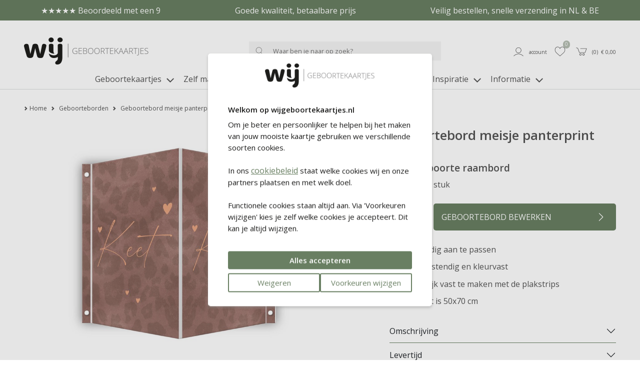

--- FILE ---
content_type: text/html; charset=UTF-8
request_url: https://wijgeboortekaartjes.nl/geboorte-aankondigingen/geboorteborden/geboortebord-meisje-dochter-rosegoud-rood-panterprint-hartjes-keet
body_size: 11964
content:
<!DOCTYPE html>
<html lang="nl">
        <head>
        <meta charset="UTF-8" />
        <meta http-equiv="X-UA-Compatible" content="IE=edge" />
        <meta name="viewport" content="width=device-width, initial-scale=1" />
        <meta name="apple-mobile-web-app-title" content="WIJ Geboortekaartjes" />
        <meta name="format-detection" content="telephone=yes" />
        <meta name="csrf-token" content="L5imfAuf7O41rf5LCOW9M90VOigesPhL8Jcjhu0t">

                    <meta name="description" content="Kondig de komst van jouw kleine aan met het mooiste geboortebord! Dit geboortebord met panterprint is een leuke manier om de geboorte van jouw dochter aan te kondigen. Met een rode achtergrond met panterprint voor een stoere meid. Om de babynaam staan hartjes in een prachtig rosegoud." />
        
                    <meta name="robots" content="index, follow" />
        
                    <meta name="p:domain_verify" content="f853c154420ca74362be932d6ccde935" />
        
                <script src="https://www.google.com/recaptcha/api.js?hl=&render=6LftM5MqAAAAAIbiSaRmRom4nJWXc0IGt072EuGF"></script>
        <style>
            .grecaptcha-badge { visibility: hidden !important; }
        </style>


                            <link href="https://wijgeboortekaartjes.nl/build/assets/cart-QBwLxvL3.css" rel="stylesheet" />
        
        <!-- rich pin of meta / only if page is not blog -->
                                    <meta property="og:type" content="product" />
                <meta property="og:site_name" content="WIJ Geboortekaartjes" />
                <meta property="og:availability" content="instock" />
                                                            <meta property="og:image" content="https://wijgeboortekaartjes.nl/content/products/tn1_4104-geboortebord-keet-geboorte-aankondiging-geboorteaankondiging-panterprint-dierenprint-hartjes-meisje_1.jpg" />
                                                    <meta property="og:title" content="Geboortebord meisje panterprint Keet" />
                <meta property="og:description" content="Leuk! Dit geboortebord met panterprint is een mooie manier om de geboorte van jouw dochter aan te kondigen. Met een rode achtergrond met panterprint voor een stoere meid. Om de babynaam staan hartjes in een prachtig rosegoud. Dat is gaaf! Dit geboortebord past bij het kaartje Keet . In de editor zie je roze lijnen staan, dit zijn de snijlijnen. Alles wat hierbuiten staat valt dus af." />
                <meta property="og:url" content="https://wijgeboortekaartjes.nl/geboorte-aankondigingen/geboorteborden/geboortebord-meisje-dochter-rosegoud-rood-panterprint-hartjes-keet"/>
                <meta property="product:price:amount" content="39.95" />
                <meta property="product:price:currency" content="EUR" />





            
                <!-- /rich pin of meta -->

                
        <title>Geboortebord meisje panterprint gouden hartjes hartjes Yara </title>

                    <link rel="shortcut icon" href="/storage/themes/drncards/img/wijfavicon192x192.png" type="image/x-icon" />
            <link rel="icon" href="/storage/themes/drncards/img/wijfavicon192x192.png" type="image/x-icon" />
        
        <!-- canonicals -->
                                                            
                <link rel="canonical" href="https://wijgeboortekaartjes.nl/geboorte-aankondigingen/geboorteborden/geboortebord-meisje-dochter-rosegoud-rood-panterprint-hartjes-keet" />
                                


        <!-- Bootstrap -->
                <link href="https://cdn.jsdelivr.net/npm/bootstrap@5.2.3/dist/css/bootstrap.min.css" rel="stylesheet" integrity="sha384-rbsA2VBKQhggwzxH7pPCaAqO46MgnOM80zW1RWuH61DGLwZJEdK2Kadq2F9CUG65" crossorigin="anonymous">


        <!-- Custom grid and blocks styling for category page -->
        
        <!-- Default design styles -->
        <link rel="stylesheet" type="text/css" media="all" href="/themes/default_v2/theme_v2.css" />
        <link rel="stylesheet" type="text/css" media="all" href="/themes/default_v2/css/default_v2.css" />
        
        <!-- Temp solution for usp styling issue -->
        <style>
            .wl-uspslider-3 {
                width: 100%;
            }


            .wl-uspslider {
                position: relative;
                height: 25px;
                width: 100%;
                padding: 0;
                margin: 0;
                list-style: none;
            }

            @media (min-width: 768px) {
                .wl-uspslider {
                    display: flex;
                    flex-direction: row;
                    flex-wrap: wrap;
                    justify-content: space-around;
                    align-items: center;
                }

                .wl-uspslider li {
                    margin: 0.25rem 0.625rem;
                    text-align: left;
                    align-items: center;
                    justify-content: center;
                    line-height: 1;
                    text-align: center;
                }
            }

            @media (max-width: 767px) {
                .wl-uspslider {
                    display: block;
                    overflow: hidden;
                }

                .wl-uspslider li {
                    align-items: center;
                    display: flex;
                    height: 25px;
                    justify-content: center;
                    margin: 0;
                    line-height: 1;
                    padding: 0;
                    position: absolute;
                    text-align: center;
                    width: 100%;
                }

                .wl-uspslider li:first-child {
                    animation: uspOneOfThree 10s ease-in-out infinite;
                }

                .wl-uspslider li:nth-child(2) {
                    animation: uspTwoOfThree 10s ease-in-out infinite;
                }

                .wl-uspslider li:nth-child(3) {
                    animation: uspThreeOfThree 10s ease-in-out infinite;
                }
            }

            @keyframes uspOneOfThree {
                0%, 27%, to {
                    opacity: 1;
                    top: 0;
                }
                30% {
                    opacity: 0;
                    top: -42px;
                }
                97% {
                    opacity: 0;
                    top: 42px;
                }
            }

            @keyframes uspTwoOfThree {
                0%, 30% {
                    opacity: 0;
                    top: 42px;
                }
                33%, 60% {
                    opacity: 1;
                    top: 0;
                }
                63%, to {
                    opacity: 0;
                    top: -42px;
                }
            }

            @keyframes uspThreeOfThree {
                0%, 63% {
                    opacity: 0;
                    top: 42px;
                }
                66%, 94% {
                    opacity: 1;
                    top: 0;
                }
                97%, to {
                    opacity: 0;
                    top: -42px;
                }
            }

        </style>

        <!-- Custom manager base css -->
        <style type="text/css">
            /* load custom css file with id 1 */
            #footer-phone,#footer-email-seperator{display:none;visibility:hidden}.account_button_panel{width:100%;border:#000 1px solid;background-color:#FFF!important;color:inherit!important;padding:2em;height:10vw;text-align:left!important}body:not(.is_v2) .pagewrapper{overflow:hidden}body:not(.is_v2) .container{background:#fff;width:100%;padding-right:3rem!important;padding-left:3rem!important;margin-right:auto;margin-left:auto;max-width:1600px}body:not(.is_v2) .header-account li a{border:none!important}body:not(.is_v2) .header-account li a:hover{background-color:#FFF}body:not(.is_v2):before{content:'';display:block;position:relative;width:100%;height:40px;background-color:#b5beb2;color:#FFF;text-align:center;font-size:16px;margin-bottom:1em;line-height:2em}body:not(.is_v2) .header-holder{display:flex;align-items:center}body:not(.is_v2) #mini-search{border:none;background-color:#f4f4f4}body:not(.is_v2) .typeahead-button button,body:not(.is_v2) .typeahead-button button:hover{border:none!important;background-color:#f4f4f4!important;background-image:none!important}body:not(.is_v2) .navbar-default .navbar-nav>li>a,body:not(.is_v2) .navbar-default .dropdown-toggle{color:#555!important;font-size:16px}body:not(.is_v2) #footer_nav{display:block;position:relative;background-color:#f4f4f4;height:50px}body:not(.is_v2) #footer_nav li{padding:15px}body:not(.is_v2) #footer_nav:before{content:'';display:block;position:absolute;left:-50vw;top:0;width:100vw;height:100%;background-color:#f4f4f4}body:not(.is_v2) #footer_nav:after{content:'';display:block;position:absolute;left:50vw;top:0;width:100vw;height:100%;background-color:#f4f4f4}body:not(.is_v2) #footer_nav .footer-list{background-color:transparent!important;display:block;position:absolute;z-index:50;width:100%;left:0;padding-left:15px;padding-right:15px}body:not(.is_v2) .container.footer-low{background-color:#b5beb2!important}body:not(.is_v2) .footer-low h5,body:not(.is_v2) .footer-low a,body:not(.is_v2) .__fbcw__bar-widget{color:#FFFFFF!important}body:not(.is_v2) .social_links .fa:before{color:#FFFFFF!important}body:not(.is_v2) .copyright .container,body:not(.is_v2) .copyright .container a,body:not(.is_v2) .copyright .container span,body:not(.is_v2) .copyright .container p,body:not(.is_v2) .copyright .container text{color:#b5beb2;background:#fff}body:not(.is_v2) .footer-back{display:block;position:relative}body:not(.is_v2) .footer-back:before{content:'';display:block;position:absolute;z-index:-1;left:-50%;top:0;width:100vw;height:100%;background-color:#b5beb2}body:not(.is_v2) .footer-back:after{content:'';display:block;position:absolute;z-index:-1;left:50%;top:0;width:100vw;height:100%;background-color:#b5beb2}body:not(.is_v2) #footer_nav:before{content:'';display:block;position:absolute;z-index:-1;left:-50%;top:0;width:100vw;height:100%;background-color:#f4f4f4}body:not(.is_v2) #footer_nav:after{content:'';display:block;position:absolute;z-index:-1;left:50%;top:0;width:100vw;height:100%;background-color:#f4f4f4}@media (min-width:768px){body:not(.is_v2):before{content:'Eerste proefdruk GRATIS - Voor 15.00 uur besteld, dezelfde dag verwerkt! - Uitgebreide collectie & mooie kwaliteit'}body:not(.is_v2) #navigation_bar{margin-bottom:5px}body:not(.is_v2) .navbar-nav{width:100%;text-align:center;padding-bottom:15px}body:not(.is_v2) .navbar-nav>li{display:inline-block;float:none}body:not(.is_v2) .navbar .first{display:none}}@media (max-width:767px){body:not(.is_v2):before{margin-bottom:0em}body:not(.is_v2) .container{padding-left:0!important;padding-right:0!important;overflow:hidden}body:not(.is_v2) .header-logo{padding-left:2em}body:not(.is_v2) .header-search{display:none}body:not(.is_v2) .header-holder{padding-left:15vw!important;margin-bottom:20px}body:not(.is_v2) #navigation_bar{border-bottom:0;padding-left:34px;padding-right:34px}body:not(.is_v2) .header-account ul li a{padding-left:3px;padding-right:3px}body:not(.is_v2) #footer_nav li{padding:4px}body:not(.is_v2) .navbar{width:100%;position:absolute;display:block;top:calc(100px + 0.5vw);z-index:50}body:not(.is_v2) .navbar-header{margin-right:0;margin-left:0}body:not(.is_v2) .navbar-toggle{float:left;margin-left:15px;border:none;padding-left:0}body:not(.is_v2) .navbar-default .navbar-toggle:focus,body:not(.is_v2) .navbar-default .navbar-toggle:hover{background-color:#fff}}.account_right_details{display:none}#footer .usp-back{width:100%;display:none}#footer .footer-low{width:100%}#footer .bottom-back .container{width:100%}
        </style>

        <!-- Custom manager css -->
        <style type="text/css">
                                                </style>

        <!-- Custom category page css -->
        <style type="text/css">
                </style>

        <!-- css based on isAdmin -->
        
        
        

                
                    
                <script>
                    dataLayer = [];
                </script>
            
                            
                    <!-- regular google analytics script -->
                    <script>
                    (function(w,d,s,l,i){w[l]=w[l]||[];w[l].push({'gtm.start':
                    new Date().getTime(),event:'gtm.js'});var f=d.getElementsByTagName(s)[0],
                    j=d.createElement(s),dl=l!='dataLayer'?'&l='+l:'';j.async=true;j.src=
                    'https://www.googletagmanager.com/gtm.js?id='+i+dl;f.parentNode.insertBefore(j,f);
                    })(window,document,'script','dataLayer','GTM-KPW6N8K');
                    </script>
                
                    
                
                
                
                <script type="text/javascript">
            const reWrites = 1;
        </script>

        <!-- structured data organisation -->
        <script type="application/ld+json">

            
                {
                    "@context": "http://schema.org",
                    "@type": "Product",
                    "description": "Leuk! Dit geboortebord met panterprint is een mooie manier om de geboorte van jouw dochter aan te kondigen. Met een rode achtergrond met panterprint voor een stoere meid. Om de babynaam staan hartjes in een prachtig rosegoud. Dat is gaaf! Dit geboortebord past bij het kaartje Keet . In de editor zie je roze lijnen staan, dit zijn de snijlijnen. Alles wat hierbuiten staat valt dus af.",
                    "name": "Geboortebord meisje panterprint Keet",
                    "url": "geboorte-aankondigingen/geboorteborden/geboortebord-meisje-dochter-rosegoud-rood-panterprint-hartjes-keet",
                    "image": [
                                                    "https://wijgeboortekaartjes.nl/content/products/tn1_4104-geboortebord-keet-geboorte-aankondiging-geboorteaankondiging-panterprint-dierenprint-hartjes-meisje_1.jpg",
                                                                            ""
                    ],
                    "brand": {
                        "@type": "Brand",
                        "name": "WIJ Geboortekaartjes"
                    },
                    "sku": "4104",
                    "mpn": "4104",
                    "offers": {
                        "@type": "Offer",
                        "url": "https://wijgeboortekaartjes.nl/geboorte-aankondigingen/geboorteborden/geboortebord-meisje-dochter-rosegoud-rood-panterprint-hartjes-keet",
                        "priceCurrency": "EUR",
                        "price": "39.95",
                        "priceValidUntil": "2027-01-22",
                        "itemCondition": "https://schema.org/NewCondition",
                        "availability": "https://schema.org/OnlineOnly",
                        "seller": {
                            "@type": "LocalBusiness",
                            "telephone": "0251-745233",
                            "description": "Kondig de komst van jouw kleine aan met het mooiste geboortebord! Dit geboortebord met panterprint is een leuke manier om de geboorte van jouw dochter aan te kondigen. Met een rode achtergrond met panterprint voor een stoere meid. Om de babynaam staan hartjes in een prachtig rosegoud.",
                            "name": "WIJ Geboortekaartjes",
                            "image": "https://wijgeboortekaartjes.nl/themes/drncards/img/logo-wij-geboortekaartjes_1.png",
                            "url": "https://wijgeboortekaartjes.nl",
                            "address" : "Heesterseweg 13",
                            "priceRange" : "$"
                        }
                    }
                }

            
        </script>
        <!-- /structured data organisation -->


                    <!-- structured data reviews -->
            <script type="application/ld+json">
                {
                    "@context": "https://schema.org/",
                    "@type": "AggregateRating",
                    "itemReviewed": {
                        "@type": "LocalBusiness",
                        "image": "https://wijgeboortekaartjes.nl/themes/drncards/img/logo-wij-geboortekaartjes_1.png",
                        "name": "WIJ Geboortekaartjes",
                        "telephone": "0251-745233",
                        "address" : "Heesterseweg 13 Geffen",
                        "priceRange": "$"
                    },
                    "ratingValue": "8.9",
                    "reviewCount": "1123",
                    "bestRating": "10",
                    "worstRating": "1"
                }
            </script>
            <!-- /structured data reviews -->
        
        
                    <!-- structured data breadcrumbslist -->
            <script type="application/ld+json">
            {
                "@context": "https://schema.org",
                "@type": "BreadcrumbList",
                "itemListElement": [{
                    "@type": "ListItem",
                    "position": 1,
                    "name": "Home",
                    "item": "https://wijgeboortekaartjes.nl"
                },{
                    "@type": "ListItem",
                    "position": 2,
                    "name": "Geboorteborden",
                    "item": "https://wijgeboortekaartjes.nl/geboorte-aankondigingen/geboorteborden"
                },{
                    "@type": "ListItem",
                    "position": 3,
                    "name": "Geboortebord meisje panterprint Keet",
                    "item": "https://wijgeboortekaartjes.nl/geboorte-aankondigingen/geboorteborden/geboortebord-meisje-dochter-rosegoud-rood-panterprint-hartjes-keet"
                }]
            }
            </script>
            <!-- /structured data breadcrumbslis -->
        
        
        <!-- load custom settings scripts: scripts_header -->
                <script src="https://analytics.ahrefs.com/analytics.js" data-key="hiyBlKw33HNm42UwH7wQJA" async></script>

        <!-- load custom category scripts: scripts_header -->
                

    </head>

    <body class="is_v2 product_v2">
                <style>
/* ---- even voor nood ---- */
/*
.grid_594_noodfix {background-color: rgba(170,170,170,0.1);} .grid_1343_noodfix {background-color: rgba(170,170,170,0.1);} .grid_1388_noodfix {background-color: rgba(170,170,170,0.1);} .grid_1265_noodfix {background-color: rgba(157,169,176,1);} .grid_589_noodfix {background-color: rgba(170,170,170,0.1);} .grid_588_noodfix {background-color: rgba(170,170,170,0.1);} .grid_592_noodfix {background-color: rgba(170,170,170,0.1);}
*/
</style>

                

                                                        <!-- regular google analytics script -->
                <noscript><iframe src="//www.googletagmanager.com/ns.html?id=GTM-KPW6N8K" height="0" width="0" style="display:none;visibility:hidden"></iframe></noscript>
                    
        
        <!-- main body wrapper -->
        <div class="body-wrapper">

            
            <!-- header -->
            <div id="main-header">
                <!-- pre header -->
                                <div id="text-header">
                                                                                                                    <div class="wl-uspslider-3 d-flex align-items-center"><ul class="wl-uspslider"><li style="">★★★★★ Beoordeeld met een 9</li><li style="">Goede kwaliteit, betaalbare prijs</li><li style="">Veilig bestellen, snelle verzending in NL & BE</li></ul></div>
                                                                                                                                </div>
                
                                
                                <div id="mp_mainmenu_backdrop"></div>
                                <div id="category-filters-block-slider-backdrop"></div>

                                
                <div id="sticky-header" class="sticky-header-desktop-nosticky sticky-header-mobile">
                    <div id="logo-header" class="logo-header-default pt-md-4">
    <div class="container-xxxl">
        <div class="row">

            <!-- mobile menu button -->
                            <div class="mobile-menu-button-holder col-2 col-md-4 text-start d-flex align-items-center show-sm">
                                                                    <a href="#" target="_self" title="Mobile" class="mobilemenu_toggle" id="mobilemenu_toggle_open">
                            <span class="drn-icon drn-icon-inline me-1 drn-icon-mobile-menu drn-icon-mobile-menu-svg" style="background-image: none; -webkit-mask: url('/storage/images/icons/site-user/icon_menu_mobiel.svg') no-repeat 50% 50%;mask: url('/storage/images/icons/site-user/icon_menu_mobiel.svg') no-repeat 50% 50%;mask-size: contain; -webkit-mask-size: contain;"></span>
                            <span class="header-icon-label">menu</span>
                        </a>
                                    </div>
            
            <!-- logo -->
            <div class="logo-holder col-5 col-md-4 text-start d-flex align-items-center">
                            <a href="/" ><img class="logo-header-img logo-header-img-default" src="/storage/themes/drncards/img/logo-wij-geboortekaartjes_1.png" alt="WIJ Geboortekaartjes" target="_self" width="250" height="55"></a>
                        </div>

            <!-- searchbar -->
                            <div class="search-holder col-12 col-md-5 text-center d-flex justify-content-center align-items-center hide-sm">
                <form action="/catalogsearch/result" class="" method="get" id="site-search-form">
                    <input type="hidden" name="_token" value="L5imfAuf7O41rf5LCOW9M90VOigesPhL8Jcjhu0t">
                    <div class="typeahead__container">
                        <div class="typeahead__field">
                            <div class="typeahead__button">
                                <button type="submit">
                                                                                                                    <span class="typeahead__search-icon drn-icon-search drn-icon-search-svg" style="background-image: none; -webkit-mask: url('/storage/images/icons/site-user/icon_zoeken.svg') no-repeat 50% 50%;mask: url('/storage/images/icons/site-user/icon_zoeken.svg') no-repeat 50% 50%;mask-size: contain; -webkit-mask-size: contain;"></span>
                                                                    </button>
                            </div>
                            <div class="typeahead__query">
                                <input id="site-search-mobile" class="js-typeahead" type="search" value="" placeholder="Waar ben je naar op zoek?" name="search" autocomplete="off">
                            </div>
                        </div>
                    </div>
                </form>
            </div>
            
            
            <!-- account -->
            <div class="account-holder col-5 col-md-3 text-end d-flex align-items-center">
                <ul itemscope itemtype="http://www.schema.org/SiteNavigationElement" class="logo-header-account ms-auto">
                    <li class="logo-header-account-hassubmenu">
                                                                                <a href="/mijnAccount" id="accountSubMenuInit" target="_self" id="slider-account-login" title="Account" itemprop="url" role="button">
                                <span class="drn-icon drn-icon-inline me-1 drn-icon-user drn-icon-user-svg" style="background-image: none; -webkit-mask: url('/storage/images/icons/site-user/icon_user.svg') no-repeat 50% 50%;mask: url('/storage/images/icons/site-user/icon_user.svg') no-repeat 50% 50%;mask-size: contain; -webkit-mask-size: contain;"></span>
                                <span itemprop="name" class="header-icon-label">Account</span>
                            </a>
                                                                    </li>
                    <li>
                                                                                <a href="#" id="likedcards" data-customerid="0" target="_self" title="Likes" itemprop="url" role="button">
                                <span class="drn-icon drn-icon-inline me-1 drn-icon-like drn-icon-like-svg" style="background-image: none; -webkit-mask: url('/storage/images/icons/site-user/icon_like.svg') no-repeat 50% 50%;mask: url('/storage/images/icons/site-user/icon_like.svg') no-repeat 50% 50%;mask-size: contain; -webkit-mask-size: contain;"></span>
                                <span itemprop="name" class="header-icon-label show-sm">Likes</span>
                            </a>
                                                <span class="header-icon-like-notification">0</span>
                    </li>
                    <li>
                                                                                <a href="/checkout/besteloverzicht" id="logo-header-cart" target="_self" title="Naar overzicht" itemprop="url" role="button">
                                <span class="drn-icon drn-icon-inline me-1 drn-icon-cart drn-icon-cart-svg" style="background-image: none; -webkit-mask: url('/storage/images/icons/site-user/icon_winkelmandje.svg') no-repeat 50% 50%;mask: url('/storage/images/icons/site-user/icon_winkelmandje.svg') no-repeat 50% 50%;mask-size: contain; -webkit-mask-size: contain;"></span>
                                <span id="logo-header-cart-holder" itemprop="name" class="header-icon-label hide-sm">(<span id="logo-header-cart-amount">0</span>)&nbsp;&nbsp;&euro; <span id="logo-header-cart-price">0,00</span></span><span itemprop="name" class="header-icon-label show-sm">Mandje</span>
                                <div id="logo-header-cart-overview">
                                    <div class="logo-header-cart-overview-container header-icon-label lh-lg">
                                        <div id="logo-header-cart-overview-container" class="container pt-2 pb-2 text-start"></div>
                                    </div>
                                </div>
                            </a>
                                            </li>
                </ul>
            </div>
        </div>
    </div>
</div>

                                                            <nav id="mp_mainmenu" itemscope itemtype="http://www.schema.org/SiteNavigationElement">

                        <div id="mobilemenu_header_container">
                            <!-- header -->
                            <div class="container mobilemenu_header pt-2 show-sm">
                                <div class="row">
                                    <div class="col-6 fs-5 ps-0">Menu</div>
                                    <div class="col-6 text-end pe-0">
                                        <a href="#" target="_self" title="Mobile" class="mobilemenu_toggle" id="mobilemenu_toggle_close">
                                                                                                                                            <span class="drn-icon drn-icon-inline me-1 drn-icon-close drn-icon-close-svg" style="background-image: none; -webkit-mask: url('/storage/images/icons/site-user/icon_sluiten.svg') no-repeat 50% 50%;mask: url('/storage/images/icons/site-user/icon_sluiten.svg') no-repeat 50% 50%;mask-size: contain; -webkit-mask-size: contain;"></span> sluiten
                                                                                    </a>
                                    </div>
                                </div>
                            </div>

                            <!-- searchbar -->
                            <div class="search-holder col-12 ps-3 pe-3 pt-3 show-sm">
                                <form action="/catalogsearch/result" class="" method="get" id="site-search-form">
        <input type="hidden" name="_token" value="L5imfAuf7O41rf5LCOW9M90VOigesPhL8Jcjhu0t" autocomplete="off">        <div class="typeahead__container">
            <div class="typeahead__field">
                <div class="typeahead__button">
                    <button type="submit">
                        
                        <span class="typeahead__search-icon drn-icon-search drn-icon-search-svg" style="background-image: none; -webkit-mask: url('/storage/images/icons/site-user/icon_zoeken.svg') no-repeat 50% 50%;mask: url('/storage/images/icons/site-user/icon_zoeken.svg') no-repeat 50% 50%;mask-size: contain; -webkit-mask-size: contain;"></span>
                                            </button>
                </div>
                <div class="typeahead__query">
                    <input id="site-search-mobile" class="js-typeahead" type="search" value="" placeholder="" name="search" autocomplete="off">
                </div>
            </div>
        </div>
    </form>


                            </div>
                        </div>

                        <!-- main menu -->
                        <ul id="mp_mainmenu_list" class="center" role="menu">
    
        
        
        
        
        <li class="mp_menuitem">
            <a itemprop="url" href="/geboortekaartjes" title="Geboortekaartjes" role="button" aria-expanded="false">
                <span itemprop="name">Geboortekaartjes
                                                                        
                            <span class="drn-icon drn-icon-inline drn-icon-menu-arrow drn-icon-menu-arrow-svg"></span>
                                                <span class="mp_submenu-icon"></span>
                                    </span>
            </a>
                            <ul class="mp_mainmenu_sub_nav mp_mainmenu_sub_nav_3">
                                            <li class="mp_mainmenu_sub_nav_content">
                            <ul>
	<li>
	<h5><strong>Geboortekaartjes</strong></h5>
	</li>
	<li><a href="/geboortekaartjes-jongen" title="Jongen">Jongen</a></li>
	<li><a href="/geboortekaartjes-meisje" title="Meisje">Meisje</a></li>
	<li><a href="/geboortekaartjes-neutraal" title="Neutraal">Neutraal / unisex</a></li>
	<li><a href="/geboortekaartjes-tweeling" title="Tweeling">Tweeling</a></li>
	<li><a href="/geboortekaartjes-broertje-zusje" title="Broertje of zusje">Broertje of zusje</a></li>
	<li><a href="/geboortekaartjes" title="Alle geboortekaartjes">Alle geboortekaartjes</a></li>
	<li>&nbsp;</li>
	<li><a href="/geboortekaartjes-zelf-maken" title="Zelf ontwerpen">Zelf ontwerpen</a></li>
	<li><a href="/geboortekaartjes-trending-populair" title="Trends 2026">Trends 2026</a></li>
	<li><a href="/nieuwe-geboortekaartjes" title="Nieuwe collectie">Nieuwe collectie</a></li>
</ul>
                        </li>
                                            <li class="mp_mainmenu_sub_nav_content">
                            <ul>
	<li>
	<h5><strong>Speciale collecties</strong></h5>
	</li>
	<li><a href="/geboortekaartjes-tentkaarten" title="Tentkaarten">Tentkaarten</a></li>
	<li><a href="/label-geboortekaartjes" title="Labelkaartjes">Labelkaartjes</a></li>
	<li><a href="/originele-geboortekaartjes" title="Bijzondere vorm">Bijzondere vorm</a></li>
	<li><a href="/geboortekaartjes-folie" title="Foliedruk">Foliedruk</a></li>
	<li><a href="/uitnodigingen/kraamfeest-kaartjes" title="Kraamfeestkaartjes">Kraamborrelkaartjes</a></li>
	<li><a href="/bijzondere-geboortekaartjes" title="Alle speciale kaartjes">Alle speciale kaartjes</a></li>
<li>&nbsp;</li>
	<li><h5><strong>Exclusieve collecties</strong></h5></li>
	<li><a href="/geboortekaartjes-nijntje" title="Geboortekaartjes nijntje">nijntje</a></li>
	<li><a href="/geboortekaartjes-prenatal" title="Geboortekaartjes Prénatal">Pr&eacute;natal</a></li>
</ul>
<script data-ts="1750242716454" src="//cdn.flmngr.com/widgets.js?apiKey=m6P2h16n"></script>
                        </li>
                                            <li class="mp_mainmenu_sub_nav_content">
                            <ul>
	<li>
	<h5><strong>Thema&#39;s</strong></h5>
	</li>
	<li><a href="/geboortekaartjes-dieren" title="Dieren">Dieren</a></li>
	<li><a href="/geboortekaartjes-trend-neutrale-tinten" title="Neutrale tinten">Neutrale tinten</a></li>
	<li><a href="/geboortekaartjes-bloemen" title="Bloemen">Bloemen</a></li>
	<li><a href="/geboortekaartjes-winter" title="Winter">Winter</a></li>
	<li><a href="/geboortekaartjes-letters" title="Letters">Letters</a></li>
	<li><a href="/geboortekaartjes-beer" title="Beer">Beer</a></li>
	<li><a href="/geboortekaartjes-oceaandieren" title="Oceaandieren">Oceaandieren</a></li>
	<li><a href="/geboortekaartjes-bosdieren" title="Bosdieren">Bosdieren</a></li>
	<li><a href="/geboortekaartjes-luchtballon" title="Luchtballon">Luchtballon</a></li>
	<li><a href="/geboortekaartjes-alle-stijlen" title="Overzicht alle stijlen">Overzicht alle stijlen</a></li>
</ul>
                        </li>
                                    </ul>
                    </li>
    
        
        
        
        
        <li class="mp_menuitem">
            <a itemprop="url" href="/geboorte-aankondiging-zelf-maken" title="Zelf maken" role="button" aria-expanded="false">
                <span itemprop="name">Zelf maken
                                    </span>
            </a>
                    </li>
    
        
        
        
        
        <li class="mp_menuitem">
            <a itemprop="url" href="/verzenden" title="Mooi verzenden" role="button" aria-expanded="false">
                <span itemprop="name">Mooi verzenden
                                                                        
                            <span class="drn-icon drn-icon-inline drn-icon-menu-arrow drn-icon-menu-arrow-svg"></span>
                                                <span class="mp_submenu-icon"></span>
                                    </span>
            </a>
                            <ul class="mp_mainmenu_sub_nav mp_mainmenu_sub_nav_1">
                                            <li class="mp_mainmenu_sub_nav_content">
                            <ul>
	<li><a href="/verzenden/enveloppen" title="Enveloppen">Enveloppen</a></li>
	<li><a href="/verzenden/adresstickers" title="Adresstickers">Adresstickers</a></li>
	<li><a href="/verzenden/sluitstickers" title="Sluitstickers">Sluitstickers</a></li>
	<li><a href="/verzenden" title="Verzenden">Alle producten</a></li>
</ul>
                        </li>
                                    </ul>
                    </li>
    
        
        
        
        
        <li class="mp_menuitem">
            <a itemprop="url" href="/deco" title="Deco" role="button" aria-expanded="false">
                <span itemprop="name">Deco
                                                                        
                            <span class="drn-icon drn-icon-inline drn-icon-menu-arrow drn-icon-menu-arrow-svg"></span>
                                                <span class="mp_submenu-icon"></span>
                                    </span>
            </a>
                            <ul class="mp_mainmenu_sub_nav mp_mainmenu_sub_nav_1">
                                            <li class="mp_mainmenu_sub_nav_content">
                            <ul>
	<li><a href="/geboorte-aankondigingen/geboorteborden" title="Geboorteborden">Geboorteborden</a></li>
	<li><a href="/geboorte-aankondigingen/geboortebord-tuin" title="Tuinborden">Tuinborden</a></li>
	<li><a href="/geboorte-aankondigingen/raamstickers" title="Raamstickers">Raamstickers</a></li>
	<li><a href="/babykamer/behangcirkels" title="Behangcirkels">Behangcirkels</a></li>
	<li><a href="/geboorte-aankondiging-zelf-maken" title="Geboorte aankondiging zelf ontwerpen">Zelf ontwerpen</a></li>
	<li><a href="/deco" title="Alle geboorteproducten">Alle geboorteproducten</a></li>
</ul>
                        </li>
                                    </ul>
                    </li>
    
        
        
        
        
        <li class="mp_menuitem">
            <a itemprop="url" href="/uitnodigingen" title="Uitnodigingen" role="button" aria-expanded="false">
                <span itemprop="name">Uitnodigingen
                                                                        
                            <span class="drn-icon drn-icon-inline drn-icon-menu-arrow drn-icon-menu-arrow-svg"></span>
                                                <span class="mp_submenu-icon"></span>
                                    </span>
            </a>
                            <ul class="mp_mainmenu_sub_nav mp_mainmenu_sub_nav_2">
                                            <li class="mp_mainmenu_sub_nav_content">
                            <ul>
	<li><h5><strong>Uitnodigingen</strong></h5></li>
	<li><a href="/uitnodigingen/kraamfeest-kaartjes" title="Kraamborrelkaartjes">Kraamborrelkaartjes</a></li>
	<li><a href="/uitnodigingen/eerste-verjaardag" title="Uitndiging 1e verjaardag">Eerste verjaardag</a></li>
</ul>
                        </li>
                                            <li class="mp_mainmenu_sub_nav_content">
                            <ul>
	<li><h5><strong>Voor bij je kaartje</strong></h5></li>
	<li><a href="/verzenden/enveloppen" title="Kraamborrelkaartjes">Enveloppen</a></li>
	<li><a href="/verzenden/sluitstickers" title="Sluitzegels">Sluitzegels</a></li>
	<li><a href="/verzenden/adresstickers" title="Adresstickers">Adresstickers</a></li>
	<li><a href="/verzenden" title="Alle producten">Alle producten</a></li>
</ul>
                        </li>
                                    </ul>
                    </li>
    
        
        
        
        
        <li class="mp_menuitem">
            <a itemprop="url" href="/inspiratie" title="Inspiratie" role="button" aria-expanded="false">
                <span itemprop="name">Inspiratie
                                                                        
                            <span class="drn-icon drn-icon-inline drn-icon-menu-arrow drn-icon-menu-arrow-svg"></span>
                                                <span class="mp_submenu-icon"></span>
                                    </span>
            </a>
                            <ul class="mp_mainmenu_sub_nav mp_mainmenu_sub_nav_2">
                                            <li class="mp_mainmenu_sub_nav_content">
                            <ul>
	<li><a href="/inspiratie/geboortekaartje-maken" title="Populaire blogs"><strong>Populaire blogs</strong></a></li>
	<li><a href="/inspiratie/tips-en-tricks/11x-blunders-op-geboortekaartjes-die-je-echt-wilt-voorkomen" title="Blunders geboortekaartjes">Fouten op je kaartje</a></li>
	<li><a href="/inspiratie/geboortegedichtjes" title="Geboortegedichtjes">Geboortegedichtjes</a></li>
<li><a href="/inspiratie/geboortegedichtjes/wat-zet-je-op-je-geboortekaartje" title="Wat zet je op je kaartje?">Wat zet je op je kaartje?</a></li>
	<li><a href="/inspiratie/tips-en-tricks/geboortekaartjes-waarom-en-naar-wie-sturen-verzenden-versturen" title="Naar wie stuur je geboortekaartjes?">Adreslijst maken</a></li>
	<li><a href="/inspiratie/tips-en-tricks/dos-en-donts-11-tips" title="Do's en don'ts geboortekaartje">Do's en dont's kaartje</a></li>
<li><a href="/inspiratie/geboortekaartje-maken/geboortekaartjes-trends" title="Geboortekaartje trends 2026">Trends kaartjes 2026</a></li>
<li><a href="/inspiratie/geboortekaartje-maken/geboortekaartje-welke-stijl-past-bij-jou" title="Welke stijl geboortekaartje past bij jou?">Welke stijl past bij jou?</a></li>
</ul>
                        </li>
                                            <li class="mp_mainmenu_sub_nav_content">
                            <ul>
	<li><a href="/inspiratie/babynamen" title="Babynamen"><strong>Babynamen</strong></a></li>
	<li><a href="/inspiratie/babynamen/babynamentrends-2026" title="Babynamen 2026">Babynamen 2026</a></li>
	<li><a href="/inspiratie/babynamen/meisjesnamen-top-50" title="Meisjesnamen top 50">Top 50 meisjesnamen</a></li>
	<li><a href="/inspiratie/babynamen/jongensnamen-top-50" title="Jongensnamen top 50">Top 50 jongensnamen</a></li>
	<li><a href="/inspiratie/babynamen/babynamen-populair" title="Babynamen populair">Populaire babynamen</a></li>
	<li><a href="/inspiratie/babynamen" title="Alle babynamen blogs">Alle babynamen blogs</a></li>
	<li>&nbsp;</li>
	<li><a href="/inspiratie/tips-en-tricks" title="Tips &amp; tricks"><strong>Handige blogs</strong></a></li>
	<li><a href="/inspiratie/tips-en-tricks/handige-checklist" title="Checklist geboortekaartje">Checklist kaartje</a></li>
	<li><a href="/inspiratie/geboortekaartje-maken/aan-de-slag-met-de-ontwerptool" title="Uitleg ontwerptool">Uitleg ontwerptool</a></li>
</ul>
                        </li>
                                    </ul>
                    </li>
    
        
        
        
        
        <li class="mp_menuitem">
            <a itemprop="url" href="/informatie" title="Informatie" role="button" aria-expanded="false">
                <span itemprop="name">Informatie
                                                                        
                            <span class="drn-icon drn-icon-inline drn-icon-menu-arrow drn-icon-menu-arrow-svg"></span>
                                                <span class="mp_submenu-icon"></span>
                                    </span>
            </a>
                            <ul class="mp_mainmenu_sub_nav mp_mainmenu_sub_nav_1">
                                            <li class="mp_mainmenu_sub_nav_content">
                            <ul>
	<li><a href="/veelgestelde-vragen" title="Veelgestelde vragen">Veelgestelde vragen</a></li>
	<li><a href="/informatie/gratis-proefkaartje" title="Gratis proefkaartje ">Gratis proefkaartje</a></li>
	<li><a href="/informatie/prijzen" title="prijzen">Prijzen</a></li>
	<li><a href="/informatie/levering">Levertijden</a></li>
	<li><a href="/informatie/papiersoorten" title="papiersoorten">Papiersoorten</a></li>
	<li><a href="https://wij.nl/privacy-statement/" target="_blank" title="privacy">Privacy</a></li>
	<li><a href="/algemene-voorwaarden" title="algemene voorwaarden">Algemene voorwaarden</a></li>
	<li><a href="/informatie/actievoorwaarden" title="Actievoorwaarden">Actievoorwaarden</a></li>
	<li><a href="/informatie/over-wij-geboortekaartjes" title="over ons">Over&nbsp;WIJ&nbsp;Geboortekaartjes</a></li>
	<li><a href="/contact" title="contact">Contact</a></li>
</ul>
                        </li>
                                    </ul>
                    </li>
    
    
</ul>


                    </nav>
                                        
                </div>

            </div>
            <!-- /header -->

            <!-- main -->
            <div id="main">







    <section id="breadcrumbs" class="mt-4">
        <div class="container-xxxl">
            <div class="row">
                <div class="col-12">
                    <nav class="d-none d-md-block" style="--bs-breadcrumb-divider: url(&#34;data:image/svg+xml,%3Csvg xmlns='http://www.w3.org/2000/svg' width='8' height='8'%3E%3Cpath d='M2.5 0L1 1.5 3.5 4 1 6.5 2.5 8l4-4-4-4z' fill='currentColor'/%3E%3C/svg%3E&#34;);" aria-label="breadcrumb">
	<ol class="breadcrumb mb-0" itemscope itemtype="http://schema.org/BreadcrumbList">
		<li class="breadcrumb-item" itemprop="itemListElement" itemscope itemtype="http://schema.org/ListItem">
			<a href="/" itemprop="item"><span itemprop="name">Home</span></a><meta itemprop="position" content="1" />
		</li>
					<li class="breadcrumb-item" itemprop="itemListElement" itemscope itemtype="http://schema.org/ListItem">
				<a href="/geboorte-aankondigingen/geboorteborden" itemprop="item">					<span itemprop="name">Geboorteborden</span>
				</a>				<meta itemprop="position" content="2" />
			</li>
					<li class="breadcrumb-item active" itemprop="itemListElement" itemscope itemtype="http://schema.org/ListItem" aria-current="page">
									<span itemprop="name">Geboortebord meisje panterprint keet</span>
								<meta itemprop="position" content="3" />
			</li>
			</ol>
</nav>



	
	<nav class="d-block d-md-none" aria-label="breadcrumb">
		<ol class="breadcrumb mb-0">
												<li class="breadcrumb-item breadcrumb-item-back active" aria-current="page">
						<a href="/geboorte-aankondigingen/geboorteborden" itemprop="item">Terug</a>
					</li>
																</ol>
	</nav>
                </div>
            </div>
        </div>
    </section>

<section id="product-description" class="mt-4" data-productid="4104">
    <div class="container-xxxl">
        <div class="row">
            <div class="col-12">
                <div class="product-image-block mb-5 mb-md-0">
                    <div class="ratio ratio-4x3 noshadowbox other">
                                                                            <div class="category_image_wrapper noshadowbox other geboortebord dubbel f-500-350 disabledropshadow">
    <div class="category_image_element orientation_square">

                <div class="card_holder_slick_product">
                
                
                                    <div class="card_side card_holder card_holder_media">
            <img loading="lazy" src="/content/products/tn1_4104-geboortebord-keet-geboorte-aankondiging-geboorteaankondiging-panterprint-dierenprint-hartjes-meisje_1.jpg" alt="Geboortebord meisje panterprint Keet" width="800" height="800" />
        </div>
            
                </div>
    </div>
</div>
                                            </div>

                                                                <div class="product-thumbnail-slider-holder mt-4 hide-sm">
                                                                                                                                                                                                                                            <div class="product-thumbnail-slide product-thumbnail-media-content ratio ratio-4x3">
                                        <img src="/content/products/tn1_4104-geboortebord-keet-geboorte-aankondiging-geboorteaankondiging-panterprint-dierenprint-hartjes-meisje_1.jpg" alt="4104-geboortebord-keet-geboorte-aankondiging-geboorteaankondiging-panterprint-dierenprint-hartjes-meisje" width="133" height="133">
                                    </div>
                                                                                    </div>
                                    </div>

                <div class="product-title-block mb-3 mb-md-0 mt-2 mt-md-0">
                                                                                                                        <h1>Geboortebord meisje panterprint Keet</h1>
                    <span class="h3">Rood geboorte raambord</span>                    <div class="product-shorttags"> &euro; 39,95 per stuk</div>
                                    </div>

                <div class="product-button-block mb-4 mt-4" data-producttypeid="8" data-producttypename="Geboortebord dubbel">
                    <div class="container">
                        <div class="row">


                                                                                    <div class="col-2 ps-0 pe-0 d-flex justify-content-center align-items-center">
                                <div class="product-wish-content">
                                    <a href="#" class="category-product-addtowish" title="Zet op verlanglijstje" data-label="Geboortebord meisje panterprint Keet" data-pid="4104" data-customerid="0" data-customerid="0" data-like="/storage/images/icons/site-user/icon_like_actief.svg" data-unlike="/storage/images/icons/site-user/icon_like.svg">
                                                                                                                                                                                                                                                <span class="drn-icon drn-icon-inline drn-icon-like drn-icon-like-svg" style="background-image: none; -webkit-mask: url('/storage/images/icons/site-user/icon_like.svg') no-repeat 50% 50%;mask: url('/storage/images/icons/site-user/icon_like.svg') no-repeat 50% 50%;mask-size: contain; -webkit-mask-size: contain;"></span>
                                                                                                                                        <span class="header-icon-label visually-hidden">Zet op verlanglijstje</span>
                                        </a>
                                </div>
                            </div>
                            
                            <div class="col-10 pe-0">
                                                                                                                                                                                                                                        <a href="/editor/product/4cwsw4" id="btn-edit-product" class="has-editor btn btn-action btn-block d-flex justify-content-between align-items-center" title="Zelf ontwerpen" target="_self" onclick="ga('send', 'event', 'button klik', 'klikken', 'naar editor');">
                                            <span class="text-start text-truncate w-75">
                                                                                                    GEBOORTEBORD BEWERKEN
                                                                                            </span>
                                                                                                                                            <span class="drn-icon drn-icon-inline drn-icon-button-arrow drn-icon-button-arrow-svg" style="background-image: none; -webkit-mask: url('/storage/images/icons/site-user/icon_button_pijl.svg') no-repeat 50% 50%;mask: url('/storage/images/icons/site-user/icon_button_pijl.svg') no-repeat 50% 50%;mask-size: contain; -webkit-mask-size: contain;"></span>
                                                                                    </a>
                                                                                                                                                        </div>
                        </div>
                    </div>
                                                        </div>

                <!-- static block 1 -->
                                    <div class="product-static-block product-static-block-1">
                                                                        <!-- staticblock: 150 --><div class="isStaticBlock" data-id="150"><ul>
	<li>Eenvoudig aan te passen</li>
	<li>Weerbestendig en kleurvast</li>
	<li><span data-teams="true">Makkelijk vast te maken met de plakstrips</span></li>
	<li>Formaat is 50x70 cm</li>
</ul>
<script data-ts="1747992073718" src="//cdn.flmngr.com/widgets.js?apiKey=m6P2h16n"></script></div><!-- /staticblock: 150 -->
                    </div>
                                <!-- /static block 1 -->

                <div class="product-information-tabs">
                    <!-- default calculate button -->
                                        <!-- /default calculate button -->
                    <div class="accordion mb-3" id="accordionProduct">
                                                <div class="accordion-item">
                            <div class="accordion-header" id="panelHeading1">
                                <button class="accordion-button collapsed" type="button" data-bs-toggle="collapse" data-bs-target="#panelConent1" aria-expanded="true" aria-controls="panelConent1">
                                Omschrijving
                                </button>
                            </div>
                            <div id="panelConent1" class="accordion-collapse collapse" aria-labelledby="panelHeading1" data-bs-parent="#accordionProduct">
                                <div class="accordion-body">
                                                                        <p style="list-style-type: none;">Leuk! Dit geboortebord met panterprint is een mooie manier om de geboorte van jouw dochter aan&nbsp;te kondigen. Met een rode achtergrond met panterprint voor een stoere meid. Om de babynaam staan hartjes in een prachtig&nbsp;rosegoud.&nbsp;Dat is gaaf!</p>

<p style="list-style-type: none;">Dit geboortebord past bij het kaartje <a href="https://wijgeboortekaartjes.nl/geboortekaartjes-meisje/geboortekaartje-meisje-dochter-dieren-print-folie-hartjes-keet">Keet</a>.</p>

<p style="list-style-type: none;">In de editor zie je roze lijnen staan, dit zijn de snijlijnen. Alles wat hierbuiten staat valt dus af.</p>

                                                                    </div>
                            </div>
                        </div>
                                                                                                <div class="accordion-item">
                            <div class="accordion-header" id="panelHeading3">
                                <button class="accordion-button collapsed" type="button" data-bs-toggle="collapse" data-bs-target="#panelContent3" aria-expanded="false" aria-controls="panelContent3">
                                Levertijd
                                </button>
                            </div>
                            <div id="panelContent3" class="accordion-collapse collapse" aria-labelledby="panelHeading3" data-bs-parent="#accordionProduct">
                                <div class="accordion-body">
                                                                                                                                                            <!-- staticblock: 153 --><div class="isStaticBlock" data-id="153">De levertijd van een geboortebord is 3-4 werkdagen. Een geboortebord wordt altijd in een los pakket verzonden.</div><!-- /staticblock: 153 -->
                                                                                                            
                                </div>
                            </div>
                        </div>
                                                                    </div>
                </div>

                <!-- static block 2 -->
                                <!-- /static block 2 -->

                <!-- static block 3 -->
                                <!-- /static block 3 -->
            </div>
        </div>
    </div>
</section>

<section id="product-alternative-products" class="mt-4">

        
        
    

        
        
        
        
</section>

<section id="product-footer-content" class="mt-4 mb-5">
    <div class="container-xxxl">
        <div class="row">
            <div class="col-12">
                                                
            </div>
        </div>
    </div>
</section>

<script>
    let productPrice = parseInt('3995' || 100, 10);
</script>


        

<script type="text/javascript">
    if( typeof dataLayer !== 'undefined') {
        dataLayer.push({
            "event": "view_item",
            "value": 39.95,
            "currency": "EUR",
            "ecommerce":
            {
                "items": [
                    {
                        "item_id": "4104",
                        "item_name": "Geboortebord meisje panterprint Keet",
                        "item_category": "Geboortebord",
                        "item_category2": "",
                        "price": 39.95,
                        "quantity": 1
                    }
                ]
            }
        });
    }
</script>




<!-- Modal -->

<!-- <div class="modal fade" id="calculatorModal" tabindex="-1" aria-labelledby="calculatorModalLabel" aria-hidden="true">
    <div class="modal-dialog modal-lg" style="height: calc(100vh - 3.5rem);">
        <div class="modal-content" style="height: auto;min-height: 100%;border-radius: 0;">
            <div class="modal-body">
                <iframe src="" width="99.6%" height="" frameborder="0" id="calculatorModalFrame"></iframe>
            </div>
            <div class="modal-footer">
                <button type="button" class="btn btn-default" data-bs-dismiss="modal">Close</button>
            </div>
        </div>
    </div>
</div> -->


<div class="modal fade" data-type="calculatorModal-modal" id="calculatorModal" tabindex="-1" aria-labelledby="calculatorModalLabel" aria-hidden="true">
    <div class="modal-dialog modal-lg">
        <div class="modal-header">
            <h4 class="modal-title fs-5" id="calculatorModalLabel">Bereken alvast jouw prijs</h4>
            <button type="button" class="btn-close" data-bs-dismiss="modal" aria-label="Annuleren"></button>
        </div>
        <div class="modal-content">
            <div class="modal-body">
                <iframe src="" width="99.6%" height="" frameborder="0" id="calculatorModalFrame"></iframe>
            </div>
            <div class="modal-footer">
                <button type="button" class="btn btn-primary btn-action-outline" data-bs-dismiss="modal">Sluiten</button>
            </div>
        </div>
    </div>
</div>            </div>
            <!-- /main -->

            <!-- faq's -->
                        
                                    
                        <!-- custom -->
            <div class="custom-footer clearfix">
                <!-- staticblock: footer_fullwidth_1 --><!-- not found or empty --><!-- /staticblock: footer_fullwidth_1 -->
            </div>
            <!-- /custom -->

            <!-- footer -->
            <div id="pre-footer">
                <div class="container-xxxl pt-2 pb-2">
                    <div class="row">
                        <div class="col-12 col-md-6 d-flex align-items-center justify-content-start pre-footer-column1">
                            <img src="/images/msp-icons/ideal.svg" alt="iDEAL" title="iDEAL" class="footer-payment-icon" width="50" height="25" />                                                        <img src="/images/msp-icons/maestro.svg" alt="Maestro" title="Maestro" class="footer-payment-icon" width="50" height="25" />                                                                                    <img src="/images/msp-icons/mastercard.svg" alt="MasterCard" title="MasterCard" class="footer-payment-icon" width="50" height="25" />                            <img src="/images/msp-icons/mistercash.svg" alt="Bancontact" title="Bancontact" class="footer-payment-icon" width="50" height="25" />                                                        <img src="/images/msp-icons/payafter.svg" alt="Betaal na Ontvangst" title="Betaal na Ontvangst" class="footer-payment-icon" width="50" height="25" />                                                                                                                                                                    </div>
                        <div class="col-12 col-md-6 d-flex align-items-center justify-content-end pre-footer-column2">
                                                                                                                            <div onclick="window.open('https://www.feedbackcompany.com/NL-NL/reviews/wij%2Dgeboortekaartjes/');" style="cursor:pointer;">
        <div class="feedback-holder">
        <div class="feedback-starholder">
            <img class="feedback-star feedback-star-half feedback-star-full" src="/images/feedback/feedback-star-empty.png" alt="ster" height="20" width="20">
            <img class="feedback-star feedback-star-half feedback-star-full" src="/images/feedback/feedback-star-empty.png" alt="ster" height="20" width="20">
            <img class="feedback-star feedback-star-half feedback-star-full" src="/images/feedback/feedback-star-empty.png" alt="ster" height="20" width="20">
            <img class="feedback-star feedback-star-half feedback-star-full" src="/images/feedback/feedback-star-empty.png" alt="ster" height="20" width="20">
            <img class="feedback-star feedback-star-half " src="/images/feedback/feedback-star-empty.png" alt="ster" height="20" width="20">
        </div>
        <div class="feedback-rating">
            <meta itemprop="name" content="WIJ Geboortekaartjes">
            <span class="feedback-rating-score">8.9</span>/<span class="feedback-rating-best">10</span> van 
            <span class="feedback-rating-reviews">1123</span> <u>beoordelingen</u>.
        </div>
    </div>
</div>                                                                                                                        <a href="https://www.thuiswinkel.org/leden/wij-geboortekaartjes/certificaat/" title="Thuiswinkel Waarborg" target="_blank" class="ms-3">
                                    <img src="/images/logo-thuiswinkel-waarborg.svg" alt="Thuiswinkel Waarborg" width="98px" height="30px" />
                                </a>
                                                    </div>
                    </div>
                </div>
            </div>



            <div id="main-footer">
                <div class="container-xxxl pt-4">
                    <div class="row">
                        <div class="col-12 col-md-6 col-lg-3 main-footer-column1">
                                                            <span class="footer-heading">WIJ Geboortekaartjes
                                                                                                                    <span class="drn-icon drn-icon-inline me-2 drn-icon-menu-arrow drn-icon-menu-arrow-svg d-sm-block d-md-none float-end" style="background-image: none; -webkit-mask: url('/storage/images/icons/site-user/icon_menu_pijl.svg') no-repeat 50% 50%;mask: url('/storage/images/icons/site-user/icon_menu_pijl.svg') no-repeat 50% 50%;mask-size: contain; -webkit-mask-size: contain;"></span>
                                                                    </span>
                                                                                        <div class="footermenu-content-expander">
                                    <ul class="pb-4" itemscope itemtype="http://www.schema.org/SiteNavigationElement">
                                                                                    <li><a href="/geboortekaartjes-jongen" itemprop="url"><span itemprop="name">Geboortekaartjes jongen</span></a></li>
                                                                                    <li><a href="/geboortekaartjes-meisje" itemprop="url"><span itemprop="name">Geboortekaartjes meisje</span></a></li>
                                                                                    <li><a href="/geboortekaartjes-nijntje" itemprop="url"><span itemprop="name">Geboortekaartjes nijntje</span></a></li>
                                                                                    <li><a href="/inspiratie/geboortegedichtjes/wat-zet-je-op-je-geboortekaartje" itemprop="url"><span itemprop="name">Wat zet je op je geboortekaartje?</span></a></li>
                                                                                    <li><a href="/verzenden" itemprop="url"><span itemprop="name">Geboortekaartjes versturen</span></a></li>
                                                                                    <li><a href="/geboortekaartjes-zelf-maken" itemprop="url"><span itemprop="name">Zelf geboortekaartjes maken</span></a></li>
                                                                                    <li><a href="/verzenden/adresstickers" itemprop="url"><span itemprop="name">Adresstickers</span></a></li>
                                                                                    <li><a href="/verzenden/sluitstickers" itemprop="url"><span itemprop="name">Sluitzegels</span></a></li>
                                                                            </ul>
                                </div>
                                                        <!-- staticblock: footer_column_1 --><!-- not found or empty --><!-- /staticblock: footer_column_1 -->
                        </div>
                        <div class="col-12 col-md-6 col-lg-3 main-footer-column2">
                                                            <span class="footer-heading">Informatie
                                                                                                                    <span class="drn-icon drn-icon-inline me-2 drn-icon-menu-arrow drn-icon-menu-arrow-svg d-sm-block d-md-none float-end" style="background-image: none; -webkit-mask: url('/storage/images/icons/site-user/icon_menu_pijl.svg') no-repeat 50% 50%;mask: url('/storage/images/icons/site-user/icon_menu_pijl.svg') no-repeat 50% 50%;mask-size: contain; -webkit-mask-size: contain;"></span>
                                                                    </span>
                                                                                        <div class="footermenu-content-expander">
                                    <ul class="pb-4" itemscope itemtype="http://www.schema.org/SiteNavigationElement">
                                                                                    <li><a href="/veelgestelde-vragen" itemprop="url"><span itemprop="name">Veelgestelde vragen</span></a></li>
                                                                                    <li><a href="/informatie/prijzen" itemprop="url"><span itemprop="name">Prijzen</span></a></li>
                                                                                    <li><a href="/informatie/levering" itemprop="url"><span itemprop="name">Levering</span></a></li>
                                                                                    <li><a href="/informatie/betalen" itemprop="url"><span itemprop="name">Betalen</span></a></li>
                                                                                    <li><a href="/informatie/garantie" itemprop="url"><span itemprop="name">Garantie</span></a></li>
                                                                                    <li><a href="/informatie/klachtenprocedure" itemprop="url"><span itemprop="name">Klachtenprocedure</span></a></li>
                                                                                    <li><a href="/informatie/herroepingsrecht" itemprop="url"><span itemprop="name">Herroepingsrecht</span></a></li>
                                                                                    <li><a href="https://wij.nl/privacy-statement/" itemprop="url"><span itemprop="name">Privacy</span></a></li>
                                                                                    <li><a href="/algemene-voorwaarden" itemprop="url"><span itemprop="name">Algemene voorwaarden</span></a></li>
                                                                                    <li><a href="/contact" itemprop="url"><span itemprop="name">Contact</span></a></li>
                                                                            </ul>
                                </div>
                                                        <!-- staticblock: footer_column_2 --><!-- not found or empty --><!-- /staticblock: footer_column_2 -->
                        </div>
                        <div class="col-12 col-md-6 col-lg-3 main-footer-column3">
                                                            <span class="footer-heading">Inspiratie
                                                                                                                    <span class="drn-icon drn-icon-inline me-2 drn-icon-menu-arrow drn-icon-menu-arrow-svg d-sm-block d-md-none float-end" style="background-image: none; -webkit-mask: url('/storage/images/icons/site-user/icon_menu_pijl.svg') no-repeat 50% 50%;mask: url('/storage/images/icons/site-user/icon_menu_pijl.svg') no-repeat 50% 50%;mask-size: contain; -webkit-mask-size: contain;"></span>
                                                                    </span>
                                                                                        <div class="footermenu-content-expander">
                                    <ul class="pb-4" itemscope itemtype="http://www.schema.org/SiteNavigationElement">
                                                                                    <li><a href="/inspiratie/geboortekaartje-maken" itemprop="url"><span itemprop="name">Geboortekaartje maken</span></a></li>
                                                                                    <li><a href="/inspiratie/geboortegedichtjes" itemprop="url"><span itemprop="name">Geboortegedichtjes</span></a></li>
                                                                                    <li><a href="/inspiratie/babynamen/babynamentrends-2026" itemprop="url"><span itemprop="name">Babynamen 2026</span></a></li>
                                                                                    <li><a href="/inspiratie/tips-en-tricks" itemprop="url"><span itemprop="name">Tips & Tricks</span></a></li>
                                                                                    <li><a href="/inspiratie/tips-en-tricks/11x-blunders-op-geboortekaartjes-die-je-echt-wilt-voorkomen" itemprop="url"><span itemprop="name">Voorkom deze blunders</span></a></li>
                                                                                    <li><a href="/inspiratie/geboortekaartje-maken/geboortekaartje-welke-stijl-past-bij-jou" itemprop="url"><span itemprop="name">Welke stijl past bij jou?</span></a></li>
                                                                            </ul>
                                </div>
                                                        <!-- staticblock: footer_column_3 --><!-- not found or empty --><!-- /staticblock: footer_column_3 -->
                        </div>
                        <div class="col-12 col-md-6 col-lg-3 main-footer-column4">
                                                            <span class="footer-heading">Meer van WIJ
                                                                                                                    <span class="drn-icon drn-icon-inline me-2 drn-icon-menu-arrow drn-icon-menu-arrow-svg d-sm-block d-md-none float-end" style="background-image: none; -webkit-mask: url('/storage/images/icons/site-user/icon_menu_pijl.svg') no-repeat 50% 50%;mask: url('/storage/images/icons/site-user/icon_menu_pijl.svg') no-repeat 50% 50%;mask-size: contain; -webkit-mask-size: contain;"></span>
                                                                    </span>
                                                                                        <div class="footermenu-content-expander">
                                    <ul class="pb-4" itemscope itemtype="http://www.schema.org/SiteNavigationElement">
                                                                                    <li><a href="https://wij.nl/" itemprop="url"><span itemprop="name">WIJ.nl</span></a></li>
                                                                                    <li><a href="https://deblijedoos.nl" itemprop="url"><span itemprop="name">deblijedoos.nl</span></a></li>
                                                                            </ul>
                                </div>
                                                            <div class="social_links pb-4">
                                                                <ul>
                                                                                                                                                                    <li class="pinterest">
                                                <a target="_blank" href="https://www.pinterest.com/wijgeboortekaartjes/" style="background-image: none;">
                                                    <span class="drn-icon drn-icon-pinterest drn-icon-pinterest-svg"></span>
                                                    <span class="visually-hidden-focusable">Pinterest</span>
                                                </a>
                                            </li>
                                                                                                                                                                                                                                                                                                                                                            <li class="instagram">
                                                <a target="_blank" href="https://www.instagram.com/wijgeboortekaartjes/">
                                                    <span class="drn-icon drn-icon-instagram drn-icon-instagram-svg"></span>
                                                    <span class="visually-hidden-focusable">Pinterest</span>
                                                </a>
                                            </li>
                                                                                                            </ul>
                            </div>
                        </div>
                    </div>
                </div>
            </div>
            <div id="copyright-footer">
                                                <div class="container-xxxl pt-4 pb-4">
    <div class="row justify-content-md-center text-center">
        <div class="col-12">
            <ul itemscope itemtype="http://www.schema.org/SiteNavigationElement">
                                                    <li><a href="/contact" itemprop="url"><span itemprop="name">Contact</span></a><span id="copyright-footer-separator_02"> | </span></li>
                                            </ul>
            <ul>
                ma t/m vrij 9.00 uur - 17.00 uur<span id="footer-phone-seperator"> - </span><a id="footer-phone" href="tel:0251-745233" title="telefoon">0251-745233</a><span id="footer-email-seperator"> - </span><a id="footer-email" href="mailto:info@wijgeboortekaartjes.nl" title="email">info@wijgeboortekaartjes.nl</a>
            </ul>
            <ul>
                <li><span id="copyright-footer-separator_04"> | </span>© WIJ Geboortekaartjes 2026</li><span id="copyright-footer-separator_05"> | </span>powered by DRN Cards 2026</li>
            </ul>
        </div>
    </div>
</div>            </div>
                        
            <!-- /footer -->

            <!-- back to top -->
            <a id="back-to-top" href="#" role="button">
                                                        <span class="drn-icon drn-icon-inline drn-icon-menu-arrow drn-icon-menu-arrow-svg" style="background-image: none; -webkit-mask: url('/storage/images/icons/site-user/icon_menu_pijl.svg') no-repeat 50% 50%;mask: url('/storage/images/icons/site-user/icon_menu_pijl.svg') no-repeat 50% 50%;mask-size: contain; -webkit-mask-size: contain;"></span>
                            </a>
            <!-- /back to top -->

        <!-- /main body wrapper -->
        </div>

        
                        <div class="modal fade" id="newCalculatorModal" tabindex="-1" aria-labelledby="newCalculatorModalLabel" aria-hidden="true">
            <div class="modal-dialog">
                <div class="modal-content">
                    <div class="modal-header">
                        <h5 class="modal-title" id="newCalculatorModalLabel">Bereken alvast jouw prijs</h5>
                        <button type="button" class="btn-close" data-bs-dismiss="modal" aria-label="Close"></button>
                    </div>
                    <div class="modal-body" id="newCalculatorModalBody">
                        <div id="newCalculatorBodyTitle"></div>
                        <div id="newCalculatorBodyContent"></div>
                    </div>
                    <div class="modal-footer">
                        <button type="button" id="newCalculatorModalDismiss" class="btn btn-primary btn-sm btn-action" data-bs-dismiss="modal">Sluit</button>
                    </div>
                </div>
            </div>
        </div>
        
                <div class="modal fade" id="confirmModal" tabindex="-1" aria-labelledby="confirmModalLabel" aria-hidden="true">
            <div class="modal-dialog">
                <div class="modal-content">
                    <div class="modal-header">
                        <h5 class="modal-title" id="confirmModalLabel">Modal title</h5>
                        <button type="button" class="btn-close" data-bs-dismiss="modal" aria-label="Close"></button>
                    </div>
                    <div class="modal-body" id="confirmModalBody">
                    ...
                    </div>
                    <div class="modal-footer">
                        <button type="button" id="confirmModalDismiss" class="btn btn-primary btn-sm btn-action" data-bs-dismiss="modal">Ok</button>
                    </div>
                </div>
            </div>
        </div>

                <div class="modal modal-lg fade" id="wishlistModal" tabindex="-1" aria-labelledby="wishlistModalLabel" aria-hidden="true">
            <div class="modal-dialog">
                <div class="modal-content">
                    <div class="modal-header">
                        <h5 class="modal-title" id="wishlistModalLabel">
                                                                                            <span class="drn-icon drn-icon-inline drn-icon-like-checked drn-icon-like-checked-svg" style="background-image: none; -webkit-mask: url('/storage/images/icons/site-user/icon_like_actief.svg') no-repeat 50% 50%;mask: url('/storage/images/icons/site-user/icon_like_actief.svg') no-repeat 50% 50%;mask-size: contain; -webkit-mask-size: contain;"></span>
                                                    </h5>
                        <button type="button" class="btn-close" data-bs-dismiss="modal" aria-label="Close"></button>
                    </div>
                    <div class="modal-body" id="wishlistModalBody">
                        <div class="wishlist-modal-title h3 text-center">Dit zijn (tot nu toe) jouw favorieten!</div>
                        <div class="wishlist-modal-text text-center">Je hebt tot nu toe <span id="wishlist-modal-productquantity">deze 3 kaartjes</span> opgeslagen.<!-- staticblock: customer_wishlist_popup --><div class="isStaticBlock" data-id="customer_wishlist_popup"><!-- statisch blok: customer_wishlist_popup -->Maak nu een account aan om ze niet te verliezen. Wil je jouw favorieten met eigen teksten thuis bekijken? Bestel dan een GRATIS proefdruk.<!-- eind statisch blok --></div><!-- /staticblock: customer_wishlist_popup --></div>
                        <div class="slickjs-flexboxwrapper">
                            <div id="wishlistSlick"></div>
                        </div>
                        <div class="wishlist-modal-actions text-center">
                            <a href="/mijnAccount?event=like_popup" id="whishlistPopup-createAccount" class="btn btn-action" title="Account aanmaken">Account aanmaken</a><br /><a href="/mijnAccount" class="btn btn-link" title="Ik heb al een account" id="whishlistPopup-hasAccount">Ik heb al een account</a>
                        </div>
                    </div>
                                    </div>
            </div>
        </div>

                
                

                

                
        <!-- Jquery -->
        <script type="text/javascript" src="/themes/default_v2/js/vendor/jquery/jquery-3.6.0.min.js"></script>
        <!-- Slick JS -->
        <script type="text/javascript" src="/themes/default_v2/js/vendor/slick/slick.min.js"></script>
        <!-- Bootstrap -->
        <script src="https://cdn.jsdelivr.net/npm/@popperjs/core@2.11.6/dist/umd/popper.min.js" integrity="sha384-oBqDVmMz9ATKxIep9tiCxS/Z9fNfEXiDAYTujMAeBAsjFuCZSmKbSSUnQlmh/jp3" crossorigin="anonymous"></script>
        <script src="https://cdn.jsdelivr.net/npm/bootstrap@5.2.3/dist/js/bootstrap.min.js" integrity="sha384-cuYeSxntonz0PPNlHhBs68uyIAVpIIOZZ5JqeqvYYIcEL727kskC66kF92t6Xl2V" crossorigin="anonymous"></script>
        <!-- Typeahead (search field) -->
        <script type="text/javascript" src="/themes/default_v2/js/vendor/typeahead-2-11-0/jquery.typeahead.min.js"></script>
        <!-- Custom -->
        <script type="text/javascript" src="/themes/default_v2/js/scripts.js?v=2"></script>

                
                
        
        
        
        
                
                        <script src="https://cdn.jsdelivr.net/npm/js-cookie@3.0.5/dist/js.cookie.min.js"></script>

                
                
                
                
                <script type="text/javascript">
$(function() {
// change button name of calculator
/* $('.open-popup-calculator-modal').text('eigen button naam');  */
});
</script>

                

                
    </body>
</html>


--- FILE ---
content_type: text/html; charset=utf-8
request_url: https://www.google.com/recaptcha/api2/anchor?ar=1&k=6LftM5MqAAAAAIbiSaRmRom4nJWXc0IGt072EuGF&co=aHR0cHM6Ly93aWpnZWJvb3J0ZWthYXJ0amVzLm5sOjQ0Mw..&hl=en&v=PoyoqOPhxBO7pBk68S4YbpHZ&size=invisible&anchor-ms=20000&execute-ms=30000&cb=sr1kqra1z342
body_size: 49960
content:
<!DOCTYPE HTML><html dir="ltr" lang="en"><head><meta http-equiv="Content-Type" content="text/html; charset=UTF-8">
<meta http-equiv="X-UA-Compatible" content="IE=edge">
<title>reCAPTCHA</title>
<style type="text/css">
/* cyrillic-ext */
@font-face {
  font-family: 'Roboto';
  font-style: normal;
  font-weight: 400;
  font-stretch: 100%;
  src: url(//fonts.gstatic.com/s/roboto/v48/KFO7CnqEu92Fr1ME7kSn66aGLdTylUAMa3GUBHMdazTgWw.woff2) format('woff2');
  unicode-range: U+0460-052F, U+1C80-1C8A, U+20B4, U+2DE0-2DFF, U+A640-A69F, U+FE2E-FE2F;
}
/* cyrillic */
@font-face {
  font-family: 'Roboto';
  font-style: normal;
  font-weight: 400;
  font-stretch: 100%;
  src: url(//fonts.gstatic.com/s/roboto/v48/KFO7CnqEu92Fr1ME7kSn66aGLdTylUAMa3iUBHMdazTgWw.woff2) format('woff2');
  unicode-range: U+0301, U+0400-045F, U+0490-0491, U+04B0-04B1, U+2116;
}
/* greek-ext */
@font-face {
  font-family: 'Roboto';
  font-style: normal;
  font-weight: 400;
  font-stretch: 100%;
  src: url(//fonts.gstatic.com/s/roboto/v48/KFO7CnqEu92Fr1ME7kSn66aGLdTylUAMa3CUBHMdazTgWw.woff2) format('woff2');
  unicode-range: U+1F00-1FFF;
}
/* greek */
@font-face {
  font-family: 'Roboto';
  font-style: normal;
  font-weight: 400;
  font-stretch: 100%;
  src: url(//fonts.gstatic.com/s/roboto/v48/KFO7CnqEu92Fr1ME7kSn66aGLdTylUAMa3-UBHMdazTgWw.woff2) format('woff2');
  unicode-range: U+0370-0377, U+037A-037F, U+0384-038A, U+038C, U+038E-03A1, U+03A3-03FF;
}
/* math */
@font-face {
  font-family: 'Roboto';
  font-style: normal;
  font-weight: 400;
  font-stretch: 100%;
  src: url(//fonts.gstatic.com/s/roboto/v48/KFO7CnqEu92Fr1ME7kSn66aGLdTylUAMawCUBHMdazTgWw.woff2) format('woff2');
  unicode-range: U+0302-0303, U+0305, U+0307-0308, U+0310, U+0312, U+0315, U+031A, U+0326-0327, U+032C, U+032F-0330, U+0332-0333, U+0338, U+033A, U+0346, U+034D, U+0391-03A1, U+03A3-03A9, U+03B1-03C9, U+03D1, U+03D5-03D6, U+03F0-03F1, U+03F4-03F5, U+2016-2017, U+2034-2038, U+203C, U+2040, U+2043, U+2047, U+2050, U+2057, U+205F, U+2070-2071, U+2074-208E, U+2090-209C, U+20D0-20DC, U+20E1, U+20E5-20EF, U+2100-2112, U+2114-2115, U+2117-2121, U+2123-214F, U+2190, U+2192, U+2194-21AE, U+21B0-21E5, U+21F1-21F2, U+21F4-2211, U+2213-2214, U+2216-22FF, U+2308-230B, U+2310, U+2319, U+231C-2321, U+2336-237A, U+237C, U+2395, U+239B-23B7, U+23D0, U+23DC-23E1, U+2474-2475, U+25AF, U+25B3, U+25B7, U+25BD, U+25C1, U+25CA, U+25CC, U+25FB, U+266D-266F, U+27C0-27FF, U+2900-2AFF, U+2B0E-2B11, U+2B30-2B4C, U+2BFE, U+3030, U+FF5B, U+FF5D, U+1D400-1D7FF, U+1EE00-1EEFF;
}
/* symbols */
@font-face {
  font-family: 'Roboto';
  font-style: normal;
  font-weight: 400;
  font-stretch: 100%;
  src: url(//fonts.gstatic.com/s/roboto/v48/KFO7CnqEu92Fr1ME7kSn66aGLdTylUAMaxKUBHMdazTgWw.woff2) format('woff2');
  unicode-range: U+0001-000C, U+000E-001F, U+007F-009F, U+20DD-20E0, U+20E2-20E4, U+2150-218F, U+2190, U+2192, U+2194-2199, U+21AF, U+21E6-21F0, U+21F3, U+2218-2219, U+2299, U+22C4-22C6, U+2300-243F, U+2440-244A, U+2460-24FF, U+25A0-27BF, U+2800-28FF, U+2921-2922, U+2981, U+29BF, U+29EB, U+2B00-2BFF, U+4DC0-4DFF, U+FFF9-FFFB, U+10140-1018E, U+10190-1019C, U+101A0, U+101D0-101FD, U+102E0-102FB, U+10E60-10E7E, U+1D2C0-1D2D3, U+1D2E0-1D37F, U+1F000-1F0FF, U+1F100-1F1AD, U+1F1E6-1F1FF, U+1F30D-1F30F, U+1F315, U+1F31C, U+1F31E, U+1F320-1F32C, U+1F336, U+1F378, U+1F37D, U+1F382, U+1F393-1F39F, U+1F3A7-1F3A8, U+1F3AC-1F3AF, U+1F3C2, U+1F3C4-1F3C6, U+1F3CA-1F3CE, U+1F3D4-1F3E0, U+1F3ED, U+1F3F1-1F3F3, U+1F3F5-1F3F7, U+1F408, U+1F415, U+1F41F, U+1F426, U+1F43F, U+1F441-1F442, U+1F444, U+1F446-1F449, U+1F44C-1F44E, U+1F453, U+1F46A, U+1F47D, U+1F4A3, U+1F4B0, U+1F4B3, U+1F4B9, U+1F4BB, U+1F4BF, U+1F4C8-1F4CB, U+1F4D6, U+1F4DA, U+1F4DF, U+1F4E3-1F4E6, U+1F4EA-1F4ED, U+1F4F7, U+1F4F9-1F4FB, U+1F4FD-1F4FE, U+1F503, U+1F507-1F50B, U+1F50D, U+1F512-1F513, U+1F53E-1F54A, U+1F54F-1F5FA, U+1F610, U+1F650-1F67F, U+1F687, U+1F68D, U+1F691, U+1F694, U+1F698, U+1F6AD, U+1F6B2, U+1F6B9-1F6BA, U+1F6BC, U+1F6C6-1F6CF, U+1F6D3-1F6D7, U+1F6E0-1F6EA, U+1F6F0-1F6F3, U+1F6F7-1F6FC, U+1F700-1F7FF, U+1F800-1F80B, U+1F810-1F847, U+1F850-1F859, U+1F860-1F887, U+1F890-1F8AD, U+1F8B0-1F8BB, U+1F8C0-1F8C1, U+1F900-1F90B, U+1F93B, U+1F946, U+1F984, U+1F996, U+1F9E9, U+1FA00-1FA6F, U+1FA70-1FA7C, U+1FA80-1FA89, U+1FA8F-1FAC6, U+1FACE-1FADC, U+1FADF-1FAE9, U+1FAF0-1FAF8, U+1FB00-1FBFF;
}
/* vietnamese */
@font-face {
  font-family: 'Roboto';
  font-style: normal;
  font-weight: 400;
  font-stretch: 100%;
  src: url(//fonts.gstatic.com/s/roboto/v48/KFO7CnqEu92Fr1ME7kSn66aGLdTylUAMa3OUBHMdazTgWw.woff2) format('woff2');
  unicode-range: U+0102-0103, U+0110-0111, U+0128-0129, U+0168-0169, U+01A0-01A1, U+01AF-01B0, U+0300-0301, U+0303-0304, U+0308-0309, U+0323, U+0329, U+1EA0-1EF9, U+20AB;
}
/* latin-ext */
@font-face {
  font-family: 'Roboto';
  font-style: normal;
  font-weight: 400;
  font-stretch: 100%;
  src: url(//fonts.gstatic.com/s/roboto/v48/KFO7CnqEu92Fr1ME7kSn66aGLdTylUAMa3KUBHMdazTgWw.woff2) format('woff2');
  unicode-range: U+0100-02BA, U+02BD-02C5, U+02C7-02CC, U+02CE-02D7, U+02DD-02FF, U+0304, U+0308, U+0329, U+1D00-1DBF, U+1E00-1E9F, U+1EF2-1EFF, U+2020, U+20A0-20AB, U+20AD-20C0, U+2113, U+2C60-2C7F, U+A720-A7FF;
}
/* latin */
@font-face {
  font-family: 'Roboto';
  font-style: normal;
  font-weight: 400;
  font-stretch: 100%;
  src: url(//fonts.gstatic.com/s/roboto/v48/KFO7CnqEu92Fr1ME7kSn66aGLdTylUAMa3yUBHMdazQ.woff2) format('woff2');
  unicode-range: U+0000-00FF, U+0131, U+0152-0153, U+02BB-02BC, U+02C6, U+02DA, U+02DC, U+0304, U+0308, U+0329, U+2000-206F, U+20AC, U+2122, U+2191, U+2193, U+2212, U+2215, U+FEFF, U+FFFD;
}
/* cyrillic-ext */
@font-face {
  font-family: 'Roboto';
  font-style: normal;
  font-weight: 500;
  font-stretch: 100%;
  src: url(//fonts.gstatic.com/s/roboto/v48/KFO7CnqEu92Fr1ME7kSn66aGLdTylUAMa3GUBHMdazTgWw.woff2) format('woff2');
  unicode-range: U+0460-052F, U+1C80-1C8A, U+20B4, U+2DE0-2DFF, U+A640-A69F, U+FE2E-FE2F;
}
/* cyrillic */
@font-face {
  font-family: 'Roboto';
  font-style: normal;
  font-weight: 500;
  font-stretch: 100%;
  src: url(//fonts.gstatic.com/s/roboto/v48/KFO7CnqEu92Fr1ME7kSn66aGLdTylUAMa3iUBHMdazTgWw.woff2) format('woff2');
  unicode-range: U+0301, U+0400-045F, U+0490-0491, U+04B0-04B1, U+2116;
}
/* greek-ext */
@font-face {
  font-family: 'Roboto';
  font-style: normal;
  font-weight: 500;
  font-stretch: 100%;
  src: url(//fonts.gstatic.com/s/roboto/v48/KFO7CnqEu92Fr1ME7kSn66aGLdTylUAMa3CUBHMdazTgWw.woff2) format('woff2');
  unicode-range: U+1F00-1FFF;
}
/* greek */
@font-face {
  font-family: 'Roboto';
  font-style: normal;
  font-weight: 500;
  font-stretch: 100%;
  src: url(//fonts.gstatic.com/s/roboto/v48/KFO7CnqEu92Fr1ME7kSn66aGLdTylUAMa3-UBHMdazTgWw.woff2) format('woff2');
  unicode-range: U+0370-0377, U+037A-037F, U+0384-038A, U+038C, U+038E-03A1, U+03A3-03FF;
}
/* math */
@font-face {
  font-family: 'Roboto';
  font-style: normal;
  font-weight: 500;
  font-stretch: 100%;
  src: url(//fonts.gstatic.com/s/roboto/v48/KFO7CnqEu92Fr1ME7kSn66aGLdTylUAMawCUBHMdazTgWw.woff2) format('woff2');
  unicode-range: U+0302-0303, U+0305, U+0307-0308, U+0310, U+0312, U+0315, U+031A, U+0326-0327, U+032C, U+032F-0330, U+0332-0333, U+0338, U+033A, U+0346, U+034D, U+0391-03A1, U+03A3-03A9, U+03B1-03C9, U+03D1, U+03D5-03D6, U+03F0-03F1, U+03F4-03F5, U+2016-2017, U+2034-2038, U+203C, U+2040, U+2043, U+2047, U+2050, U+2057, U+205F, U+2070-2071, U+2074-208E, U+2090-209C, U+20D0-20DC, U+20E1, U+20E5-20EF, U+2100-2112, U+2114-2115, U+2117-2121, U+2123-214F, U+2190, U+2192, U+2194-21AE, U+21B0-21E5, U+21F1-21F2, U+21F4-2211, U+2213-2214, U+2216-22FF, U+2308-230B, U+2310, U+2319, U+231C-2321, U+2336-237A, U+237C, U+2395, U+239B-23B7, U+23D0, U+23DC-23E1, U+2474-2475, U+25AF, U+25B3, U+25B7, U+25BD, U+25C1, U+25CA, U+25CC, U+25FB, U+266D-266F, U+27C0-27FF, U+2900-2AFF, U+2B0E-2B11, U+2B30-2B4C, U+2BFE, U+3030, U+FF5B, U+FF5D, U+1D400-1D7FF, U+1EE00-1EEFF;
}
/* symbols */
@font-face {
  font-family: 'Roboto';
  font-style: normal;
  font-weight: 500;
  font-stretch: 100%;
  src: url(//fonts.gstatic.com/s/roboto/v48/KFO7CnqEu92Fr1ME7kSn66aGLdTylUAMaxKUBHMdazTgWw.woff2) format('woff2');
  unicode-range: U+0001-000C, U+000E-001F, U+007F-009F, U+20DD-20E0, U+20E2-20E4, U+2150-218F, U+2190, U+2192, U+2194-2199, U+21AF, U+21E6-21F0, U+21F3, U+2218-2219, U+2299, U+22C4-22C6, U+2300-243F, U+2440-244A, U+2460-24FF, U+25A0-27BF, U+2800-28FF, U+2921-2922, U+2981, U+29BF, U+29EB, U+2B00-2BFF, U+4DC0-4DFF, U+FFF9-FFFB, U+10140-1018E, U+10190-1019C, U+101A0, U+101D0-101FD, U+102E0-102FB, U+10E60-10E7E, U+1D2C0-1D2D3, U+1D2E0-1D37F, U+1F000-1F0FF, U+1F100-1F1AD, U+1F1E6-1F1FF, U+1F30D-1F30F, U+1F315, U+1F31C, U+1F31E, U+1F320-1F32C, U+1F336, U+1F378, U+1F37D, U+1F382, U+1F393-1F39F, U+1F3A7-1F3A8, U+1F3AC-1F3AF, U+1F3C2, U+1F3C4-1F3C6, U+1F3CA-1F3CE, U+1F3D4-1F3E0, U+1F3ED, U+1F3F1-1F3F3, U+1F3F5-1F3F7, U+1F408, U+1F415, U+1F41F, U+1F426, U+1F43F, U+1F441-1F442, U+1F444, U+1F446-1F449, U+1F44C-1F44E, U+1F453, U+1F46A, U+1F47D, U+1F4A3, U+1F4B0, U+1F4B3, U+1F4B9, U+1F4BB, U+1F4BF, U+1F4C8-1F4CB, U+1F4D6, U+1F4DA, U+1F4DF, U+1F4E3-1F4E6, U+1F4EA-1F4ED, U+1F4F7, U+1F4F9-1F4FB, U+1F4FD-1F4FE, U+1F503, U+1F507-1F50B, U+1F50D, U+1F512-1F513, U+1F53E-1F54A, U+1F54F-1F5FA, U+1F610, U+1F650-1F67F, U+1F687, U+1F68D, U+1F691, U+1F694, U+1F698, U+1F6AD, U+1F6B2, U+1F6B9-1F6BA, U+1F6BC, U+1F6C6-1F6CF, U+1F6D3-1F6D7, U+1F6E0-1F6EA, U+1F6F0-1F6F3, U+1F6F7-1F6FC, U+1F700-1F7FF, U+1F800-1F80B, U+1F810-1F847, U+1F850-1F859, U+1F860-1F887, U+1F890-1F8AD, U+1F8B0-1F8BB, U+1F8C0-1F8C1, U+1F900-1F90B, U+1F93B, U+1F946, U+1F984, U+1F996, U+1F9E9, U+1FA00-1FA6F, U+1FA70-1FA7C, U+1FA80-1FA89, U+1FA8F-1FAC6, U+1FACE-1FADC, U+1FADF-1FAE9, U+1FAF0-1FAF8, U+1FB00-1FBFF;
}
/* vietnamese */
@font-face {
  font-family: 'Roboto';
  font-style: normal;
  font-weight: 500;
  font-stretch: 100%;
  src: url(//fonts.gstatic.com/s/roboto/v48/KFO7CnqEu92Fr1ME7kSn66aGLdTylUAMa3OUBHMdazTgWw.woff2) format('woff2');
  unicode-range: U+0102-0103, U+0110-0111, U+0128-0129, U+0168-0169, U+01A0-01A1, U+01AF-01B0, U+0300-0301, U+0303-0304, U+0308-0309, U+0323, U+0329, U+1EA0-1EF9, U+20AB;
}
/* latin-ext */
@font-face {
  font-family: 'Roboto';
  font-style: normal;
  font-weight: 500;
  font-stretch: 100%;
  src: url(//fonts.gstatic.com/s/roboto/v48/KFO7CnqEu92Fr1ME7kSn66aGLdTylUAMa3KUBHMdazTgWw.woff2) format('woff2');
  unicode-range: U+0100-02BA, U+02BD-02C5, U+02C7-02CC, U+02CE-02D7, U+02DD-02FF, U+0304, U+0308, U+0329, U+1D00-1DBF, U+1E00-1E9F, U+1EF2-1EFF, U+2020, U+20A0-20AB, U+20AD-20C0, U+2113, U+2C60-2C7F, U+A720-A7FF;
}
/* latin */
@font-face {
  font-family: 'Roboto';
  font-style: normal;
  font-weight: 500;
  font-stretch: 100%;
  src: url(//fonts.gstatic.com/s/roboto/v48/KFO7CnqEu92Fr1ME7kSn66aGLdTylUAMa3yUBHMdazQ.woff2) format('woff2');
  unicode-range: U+0000-00FF, U+0131, U+0152-0153, U+02BB-02BC, U+02C6, U+02DA, U+02DC, U+0304, U+0308, U+0329, U+2000-206F, U+20AC, U+2122, U+2191, U+2193, U+2212, U+2215, U+FEFF, U+FFFD;
}
/* cyrillic-ext */
@font-face {
  font-family: 'Roboto';
  font-style: normal;
  font-weight: 900;
  font-stretch: 100%;
  src: url(//fonts.gstatic.com/s/roboto/v48/KFO7CnqEu92Fr1ME7kSn66aGLdTylUAMa3GUBHMdazTgWw.woff2) format('woff2');
  unicode-range: U+0460-052F, U+1C80-1C8A, U+20B4, U+2DE0-2DFF, U+A640-A69F, U+FE2E-FE2F;
}
/* cyrillic */
@font-face {
  font-family: 'Roboto';
  font-style: normal;
  font-weight: 900;
  font-stretch: 100%;
  src: url(//fonts.gstatic.com/s/roboto/v48/KFO7CnqEu92Fr1ME7kSn66aGLdTylUAMa3iUBHMdazTgWw.woff2) format('woff2');
  unicode-range: U+0301, U+0400-045F, U+0490-0491, U+04B0-04B1, U+2116;
}
/* greek-ext */
@font-face {
  font-family: 'Roboto';
  font-style: normal;
  font-weight: 900;
  font-stretch: 100%;
  src: url(//fonts.gstatic.com/s/roboto/v48/KFO7CnqEu92Fr1ME7kSn66aGLdTylUAMa3CUBHMdazTgWw.woff2) format('woff2');
  unicode-range: U+1F00-1FFF;
}
/* greek */
@font-face {
  font-family: 'Roboto';
  font-style: normal;
  font-weight: 900;
  font-stretch: 100%;
  src: url(//fonts.gstatic.com/s/roboto/v48/KFO7CnqEu92Fr1ME7kSn66aGLdTylUAMa3-UBHMdazTgWw.woff2) format('woff2');
  unicode-range: U+0370-0377, U+037A-037F, U+0384-038A, U+038C, U+038E-03A1, U+03A3-03FF;
}
/* math */
@font-face {
  font-family: 'Roboto';
  font-style: normal;
  font-weight: 900;
  font-stretch: 100%;
  src: url(//fonts.gstatic.com/s/roboto/v48/KFO7CnqEu92Fr1ME7kSn66aGLdTylUAMawCUBHMdazTgWw.woff2) format('woff2');
  unicode-range: U+0302-0303, U+0305, U+0307-0308, U+0310, U+0312, U+0315, U+031A, U+0326-0327, U+032C, U+032F-0330, U+0332-0333, U+0338, U+033A, U+0346, U+034D, U+0391-03A1, U+03A3-03A9, U+03B1-03C9, U+03D1, U+03D5-03D6, U+03F0-03F1, U+03F4-03F5, U+2016-2017, U+2034-2038, U+203C, U+2040, U+2043, U+2047, U+2050, U+2057, U+205F, U+2070-2071, U+2074-208E, U+2090-209C, U+20D0-20DC, U+20E1, U+20E5-20EF, U+2100-2112, U+2114-2115, U+2117-2121, U+2123-214F, U+2190, U+2192, U+2194-21AE, U+21B0-21E5, U+21F1-21F2, U+21F4-2211, U+2213-2214, U+2216-22FF, U+2308-230B, U+2310, U+2319, U+231C-2321, U+2336-237A, U+237C, U+2395, U+239B-23B7, U+23D0, U+23DC-23E1, U+2474-2475, U+25AF, U+25B3, U+25B7, U+25BD, U+25C1, U+25CA, U+25CC, U+25FB, U+266D-266F, U+27C0-27FF, U+2900-2AFF, U+2B0E-2B11, U+2B30-2B4C, U+2BFE, U+3030, U+FF5B, U+FF5D, U+1D400-1D7FF, U+1EE00-1EEFF;
}
/* symbols */
@font-face {
  font-family: 'Roboto';
  font-style: normal;
  font-weight: 900;
  font-stretch: 100%;
  src: url(//fonts.gstatic.com/s/roboto/v48/KFO7CnqEu92Fr1ME7kSn66aGLdTylUAMaxKUBHMdazTgWw.woff2) format('woff2');
  unicode-range: U+0001-000C, U+000E-001F, U+007F-009F, U+20DD-20E0, U+20E2-20E4, U+2150-218F, U+2190, U+2192, U+2194-2199, U+21AF, U+21E6-21F0, U+21F3, U+2218-2219, U+2299, U+22C4-22C6, U+2300-243F, U+2440-244A, U+2460-24FF, U+25A0-27BF, U+2800-28FF, U+2921-2922, U+2981, U+29BF, U+29EB, U+2B00-2BFF, U+4DC0-4DFF, U+FFF9-FFFB, U+10140-1018E, U+10190-1019C, U+101A0, U+101D0-101FD, U+102E0-102FB, U+10E60-10E7E, U+1D2C0-1D2D3, U+1D2E0-1D37F, U+1F000-1F0FF, U+1F100-1F1AD, U+1F1E6-1F1FF, U+1F30D-1F30F, U+1F315, U+1F31C, U+1F31E, U+1F320-1F32C, U+1F336, U+1F378, U+1F37D, U+1F382, U+1F393-1F39F, U+1F3A7-1F3A8, U+1F3AC-1F3AF, U+1F3C2, U+1F3C4-1F3C6, U+1F3CA-1F3CE, U+1F3D4-1F3E0, U+1F3ED, U+1F3F1-1F3F3, U+1F3F5-1F3F7, U+1F408, U+1F415, U+1F41F, U+1F426, U+1F43F, U+1F441-1F442, U+1F444, U+1F446-1F449, U+1F44C-1F44E, U+1F453, U+1F46A, U+1F47D, U+1F4A3, U+1F4B0, U+1F4B3, U+1F4B9, U+1F4BB, U+1F4BF, U+1F4C8-1F4CB, U+1F4D6, U+1F4DA, U+1F4DF, U+1F4E3-1F4E6, U+1F4EA-1F4ED, U+1F4F7, U+1F4F9-1F4FB, U+1F4FD-1F4FE, U+1F503, U+1F507-1F50B, U+1F50D, U+1F512-1F513, U+1F53E-1F54A, U+1F54F-1F5FA, U+1F610, U+1F650-1F67F, U+1F687, U+1F68D, U+1F691, U+1F694, U+1F698, U+1F6AD, U+1F6B2, U+1F6B9-1F6BA, U+1F6BC, U+1F6C6-1F6CF, U+1F6D3-1F6D7, U+1F6E0-1F6EA, U+1F6F0-1F6F3, U+1F6F7-1F6FC, U+1F700-1F7FF, U+1F800-1F80B, U+1F810-1F847, U+1F850-1F859, U+1F860-1F887, U+1F890-1F8AD, U+1F8B0-1F8BB, U+1F8C0-1F8C1, U+1F900-1F90B, U+1F93B, U+1F946, U+1F984, U+1F996, U+1F9E9, U+1FA00-1FA6F, U+1FA70-1FA7C, U+1FA80-1FA89, U+1FA8F-1FAC6, U+1FACE-1FADC, U+1FADF-1FAE9, U+1FAF0-1FAF8, U+1FB00-1FBFF;
}
/* vietnamese */
@font-face {
  font-family: 'Roboto';
  font-style: normal;
  font-weight: 900;
  font-stretch: 100%;
  src: url(//fonts.gstatic.com/s/roboto/v48/KFO7CnqEu92Fr1ME7kSn66aGLdTylUAMa3OUBHMdazTgWw.woff2) format('woff2');
  unicode-range: U+0102-0103, U+0110-0111, U+0128-0129, U+0168-0169, U+01A0-01A1, U+01AF-01B0, U+0300-0301, U+0303-0304, U+0308-0309, U+0323, U+0329, U+1EA0-1EF9, U+20AB;
}
/* latin-ext */
@font-face {
  font-family: 'Roboto';
  font-style: normal;
  font-weight: 900;
  font-stretch: 100%;
  src: url(//fonts.gstatic.com/s/roboto/v48/KFO7CnqEu92Fr1ME7kSn66aGLdTylUAMa3KUBHMdazTgWw.woff2) format('woff2');
  unicode-range: U+0100-02BA, U+02BD-02C5, U+02C7-02CC, U+02CE-02D7, U+02DD-02FF, U+0304, U+0308, U+0329, U+1D00-1DBF, U+1E00-1E9F, U+1EF2-1EFF, U+2020, U+20A0-20AB, U+20AD-20C0, U+2113, U+2C60-2C7F, U+A720-A7FF;
}
/* latin */
@font-face {
  font-family: 'Roboto';
  font-style: normal;
  font-weight: 900;
  font-stretch: 100%;
  src: url(//fonts.gstatic.com/s/roboto/v48/KFO7CnqEu92Fr1ME7kSn66aGLdTylUAMa3yUBHMdazQ.woff2) format('woff2');
  unicode-range: U+0000-00FF, U+0131, U+0152-0153, U+02BB-02BC, U+02C6, U+02DA, U+02DC, U+0304, U+0308, U+0329, U+2000-206F, U+20AC, U+2122, U+2191, U+2193, U+2212, U+2215, U+FEFF, U+FFFD;
}

</style>
<link rel="stylesheet" type="text/css" href="https://www.gstatic.com/recaptcha/releases/PoyoqOPhxBO7pBk68S4YbpHZ/styles__ltr.css">
<script nonce="keNOFjNJhZxQK7SqKQmuKQ" type="text/javascript">window['__recaptcha_api'] = 'https://www.google.com/recaptcha/api2/';</script>
<script type="text/javascript" src="https://www.gstatic.com/recaptcha/releases/PoyoqOPhxBO7pBk68S4YbpHZ/recaptcha__en.js" nonce="keNOFjNJhZxQK7SqKQmuKQ">
      
    </script></head>
<body><div id="rc-anchor-alert" class="rc-anchor-alert"></div>
<input type="hidden" id="recaptcha-token" value="[base64]">
<script type="text/javascript" nonce="keNOFjNJhZxQK7SqKQmuKQ">
      recaptcha.anchor.Main.init("[\x22ainput\x22,[\x22bgdata\x22,\x22\x22,\[base64]/[base64]/[base64]/ZyhXLGgpOnEoW04sMjEsbF0sVywwKSxoKSxmYWxzZSxmYWxzZSl9Y2F0Y2goayl7RygzNTgsVyk/[base64]/[base64]/[base64]/[base64]/[base64]/[base64]/[base64]/bmV3IEJbT10oRFswXSk6dz09Mj9uZXcgQltPXShEWzBdLERbMV0pOnc9PTM/bmV3IEJbT10oRFswXSxEWzFdLERbMl0pOnc9PTQ/[base64]/[base64]/[base64]/[base64]/[base64]\\u003d\x22,\[base64]\\u003d\\u003d\x22,\x22XH7Dr8OuV8Orw7nCmHgWJAbDkiPDl8Kfw5TClMOXwqHDijk+w5DDq27Cl8Okw4o4wrjCoSRwSsKPIcKyw7nCrMOePxPCvGN9w5TCtcOBwpNFw4zDvWfDkcKgZDkFIj4AaDswScKmw5jCjE9KZsO1w5suDsKqblbCocO5woDCnsOFwrl8AnIoJWo/dhZ0WMOQw4w+BDjCscOBBcO/w7QJcGTDhBfCm27Cm8KxwoDDull/VF0Hw4dpIwzDjQtywr0+F8KUw6nDhUTCg8OHw7FlwpnCjcK3QsKkcVXCgsOCw5PDm8OgWMOAw6PCkcKSw40XwrQFwqVxwo/CpsOWw4kXwrjDncKbw57CrCRaFsOQaMOgT1fDpHcCw67CmmQlw6fDgzdgwpMiw7jCvyPDpHhUOMKuwqpKF8OmHsKxI8Kxwqgiw5DCsArCr8OKElQyNSvDkUvCjSB0wqReY8OzFFhBc8O8wovCrn5Qwp94wqfCkDJOw6TDvWQ/YhPCocO9wpw0bsOIw57Ci8OMwrZPJXHDqH8dJlgdCcONL3NWf2DCssOPQj1obl5Jw4XCrcOBwr3CuMOrSVcILsKuwqg6wpYhw4fDi8KsByzDpRF8d8OdUADCjcKYLjrDsMONLsKIw4lMwpLDvxPDgl/CpBzCknHCu1fDosK8Fh8Sw4NHw74YAsKiUcKSNy9uJBzCuhXDkRnDv1zDvGbDsMKTwoFfwrTCmsKtHG/DjCrCm8KiMzTCm2HDjMKtw7k/LMKBEEc5w4PCgELDvQzDrcKVWcOhwqfDnAUGTl3CojPDi3TCnjIAXiDChcOmwosRw5TDrMKFbQ/CsQFeKmTDsMK4woLDpnbDlsOFESzDjcOSDEd1w5VCw5nDr8KMYWHChsO3OyA6QcKqGDfDgBXDksO6D23CiiMqAcKdwrPCmMK0VMO2w5/Cug5NwqNgwpFDDSvCrcONM8Klwrp5IEZUMStqHsKDGChkaD/DsQFHAhxwworCrSHCv8Kkw4zDksOxw6odLBHCosKCw5EpbiPDmsO7dgl6wrUWZGp+NMOpw5jDvsKjw4FAw7wHXSzCqF5MFMK6w71Ea8KMw4AAwqB9VMKOwqAUKR80w4dgdsKtw4Fkwo/CqMKMCE7CmsKoVDsrw4UWw71PYD3CrMObPXfDqQgbPCw+WBwIwoJTfiTDuBnDp8KxAwtDFMK9AMKMwqV3VgjDkH/CiHwvw6MLXmLDkcOdworDvjzDnsOEYcOuw4kZCjVzNA3DmgNMwqfDqsOcBSfDsMKBIhR2HsO0w6HDpMKFw6HCmB7ClsOqN1/CicKYw5wYwp/Cqg3CkMO8B8O5w4YfNXEWwrHCiwhGVB/DkAwDXAAew4ctw7XDkcOWw5EUHBsHKTkHwoDDnU7CjGQqO8K2DjTDicO6RBTDqhHDvsKGTCtpZcKIw6TDglo/[base64]/[base64]/DlcKnbi3CmXvDqgnDlQ58w7gyw4fCkg9nw6/[base64]/woHCj0TCohxEw5lzw54wBCnCvlLCjXADO8OEw54GWVbCucOVSsKSJsKjUsKYLsOVw7/Dh1bCqVvDlH9MMsKOXsOrHMOWw69MBTd7w5BfTwFgasOXXxoWBcKjeGwjw77CrwIsAjt0bMOywqMUYGzCgMOALMOiwprDmT8ia8OHw74pU8OQHCB4wrFgSDLDuMO4Z8OAwrLDpGnDjDgLw5xZW8KcwrPCg0B/U8OvwplAMcOmwqp6w7jClsKtNynCo8KxbnnDgBQVw7MPRsKzXsObPsKLwrQYw7nCnwFfw6oaw4kkw5gBwr9sccKUAHIIwopzwqB5LybCoMO4w57CuSE7w6NEeMOyw7/Dt8KNdxdKw5rCgWjCq3PDjcKDazoQwp/CkEI1w4zCkChjak3DtcO2wqQbwrnCnMO7wqILwrYUOMOvw5DCukzCusOMw7nCucOnwroYw5QEM2LDuRtvwqt8w7VzHRvCpzFsXsKuTUktCiTChsKQwoXCsFfCjMO5w4VbIsKSKsKBwqI3w7PCmcKdKMKXw7Uyw44Yw5UaX3vDoH1ywpAWw7IUwrHDt8O/GcOiwoTClDMtw7VlQcOHR3PCuR5LwqEdekR2w7vDsF1ccsKMRMO1JMKFIcKFVkDCgE7DoMKbGcKECCDCg1LChsKTO8O/w5VUfsOGccKuw5vDvsOQwqEIecOgwqbDunPClMOPw7rCisOWHhIvBQzDjH/DpikXFsK7GAvDs8Oxw7ENaxwDwpvCrcKOUBzCgVRgw4XClUtGWsO2V8Obw4lGwqZnVC46wqnCrg3CpsOfHS4gYBsAP2DCrMOFaDjDmTXCjGc5SMOew6PChsK2KjFIwpMpwoHChTcTf23DtD1KwoZnwp09dlMVNsOww63CicKtwoA5w5zDlsKUJg/ClMOPwrd+wr7Cv2zCicOBPwTCs8Kyw6Fcw5ozwpTClMKSwqsVw6DCln7DucOkwoVvayvCmsKrPGTDoGdsWl/CucKpM8KeRcK+wog/[base64]/w5wvwpdyw7c9PBXCr8Krf8KqAcOUGFjDrFvDpsK0w47DtlQnwpZGw6XDisOawqhkwo3ClMKbH8KFRcKjI8KnRXbDuX91wpXDlUdNTm7CmcOqQnxdGsKcJsKSw44yWG3DscOxB8OdRGrDv1/CkcK7w6TCll5ewoIkwp9+w5vDiyPCssKEKxEgw7M3wqzDisOFwpXCjsOiw65Nwq/DicKFw4bDrMKwwqnDjA7CjDpsfDQxwoXDh8OawrcyTEYOchLDmQs2EMKdw7phw7rDssKEw6fDp8OHw7w/w60eAsOZwqIFw5VjAsOtwrTCokXCiMORw4vDlsKcCcKlYsKMwqV5DMKUV8OzYCbClMKaw5HCvwbCqMKaw5AnwrfCrMOIwrXCoWQpw7DDrcO/R8OraMOOesOTWcOHwrJPwpHCgcKfw4fCu8KbwoLDi8OvQ8O9w4wsw5VzK8KIw6s1wprDsQQFSnkKw71uwr9yDyIuaMOqwqPCp8Ksw5/CrCjChSI5OcOnYcO6ZMOtw6zDgsO7dw7Dm09qIXHDn8O0KcOsB0UfMsOfGUrDicO8KsK/wrTCgsONKsOCw47DtGbDkArDrEPDtsOfw7LCi8KOG1BPIVdDRCHDgcOfwqbCpcOVwqbCqMKITMKtSjFoWy4HwrB9JMOgPEDCtcKGwqMAw6nCoXQfwqTCgsK3wpzCqiTDlsOrw6vDnMOFwr1Iwo9hNsKAw4/DoMKGIsO8acOOw6jCt8O2DA7ClhTDsRrCpsOhw40gJgAYKcORwo4NN8K0worDkMOmYhLDtcKIW8KLwrvDq8KQXMK9ajASU3XCj8KtacK2O01Zw4zCniAZJ8OGHQhGwo7CncOSSFrDm8K9w4hLD8KSb8OwwqRmw5haS8OHw6kdYwBjYyFfdA/DksKPUcKZKWHCqcKqc8KxG2UtwozDu8OBX8OXJ1DDm8OLwoUkAMK5w7x2w48jSB9INMO6LX/[base64]/Dsn7CoMOZWhBWBxTDqsKhKwfDo8Kow4/[base64]/w5VdTcOzdMOVUsOYw5MCw6/[base64]/LjJ6w7lpeGJ4wpXCmsO0P8KEJybDhUnCusKSwqXCki5IwpbDsm/[base64]/QwQcw59Fw4/[base64]/[base64]/Dh0rDv8OTw4/DpF3Dsm3DnFnCvsOzw7Q0w6cEJXgXBMK3wofCqm/[base64]/[base64]/DsMKLw4wwBMKNw47DgQhzMnfDqn5IEFbDpUdFw5fDl8O1w7NgChcxAsOjwqLDpMKXXsKvw48Jwqc0bMKvwqgnScOuEWgQA1Vowo/[base64]/CsmBDw74ewrTDtDLChkQmwq8Bc1fCsiHClsOawrVwU1PDtMKvwrrCosOWw7A1YMO9fTnCi8O7MTtKw7o+eB9KZcOOEsK8RlTCjx4oBVvCum5Tw5BXPm/[base64]/Do8Kpw546TcORc8Knw5QPwpUeEMKBwoTDoSfDozbCicOnZAXCncKSFcO5wobDtmoARiLCqSbCoMO2w5wiN8OVLsKXw69hw51xZFTCssKhJMK/NCd6w4zDokxmw6llFkDCrBRiw4Z8wrZTw7UgYBvCgCDCjMO1w5jDo8Kew5DCkGrDmMKywoJhwoxCw5UPJsKkb8OIPsKxdivDl8O/w7LDglvClcKUwoo0w4XCt3HDmsKjw7jDssODwpzCrMOkTMKjB8OeeRo5wp0RwoUuC0nCkmvChnjDvcK5w7YBbsOaRGdQwqFABsOHMiUow7/[base64]/DC8ew77Dt8KaEzXCoTB0wqHClCtfaMKmw6bCvsKnw7NLw6Z8D8OxOF7DoCHDiG5kI8KJwpRew6TDuQQ/wrRlHMO2w5nDpMOUVT/CvVwFwo7Cml8zwoMyVwTDu3nCksORw6nDhlvDnSvCjwEnf8KwwrbDicKGw6/Ci3x7w47DsMKPVzfDjsKlw43ChsOsDQ0Ewo3ClxUzP1Epw6rDgsOVwqjCi0BRNHXDiBnDqcKrP8KAE1Bkw6PDi8KZJsKVw4VNw4o+w7XCsUvDrVIRO13CgsKiU8Ovw64Sw7bDg0bDsWEZw7TCjnbCl8OuBnltKFNGNU3Dt04mwpPDv2vDssOow5TDgT/DocOSTsKgwrvCgcOMGsOWGj3DtTMRe8O1HHTDqsOmbcKNL8Ksw6fCrMKTwo8SwrTCgU3CvhBYYWlocUPDhVvDv8KJe8Oww6nDlcK1woHCu8KLwrlbCAENHj4DflU7YsOUwqPCjy7Dg3U0w6Jtw4fDmMKxwqIuw73CqcOSaA4Yw6UiYcKQfi3DucOkJcKySzQIw5zDmw/DrcKORn9xMcOqwqbDlzclwrDDmsKmw6h4w6bCtAZcC8KdZMObTHzDjMOxBmRXw546esOBXHXDomspwo0tw7tqwoREQF/CqxDCrCzDmAbCgDbDhsORLHpQdgJhwrzDnnZpw5zCsMO1w5Yrwq/DnMOkVngLw4BuwptpJMKvenvCimHDq8K/[base64]/CssK2wpXDvMO8d8KwcyvDrCXCjjPDi8KuwoPCj8Klw5oMwotgw6nDjWLCkcOcwovCg3/[base64]/CoMKlF2jCmsKRWsKPwqwKZh7CocKPwpTDtcOyXsK9w49Cw5Q9LjMNfXBlw6jCucOsWF1lO8Oew57CvsOGw7h/w4PDnlJxbsKywo08KRrCnsOuw6PDo2XCpTTCmMKswqRaT0Uqw64iwrLCjsKww49+w4/Dvzg1w4/[base64]/[base64]/Cy8fQWQmZsOfdMOHQ2JQPsOtw4rDvWYtwq4iJBTDrUQDwr3CnzzDk8ObNFxlwqrDhFtjw6bCvSd0PmDCgjPCqiLCmsOtwrzDgcOpeVLDoCHDrMKbMw8dwojCsltjw6g3YsK8I8O3XxZ5wqNFV8KzN0BFwp8fwoXDpcKLFMO1fR/CmgHClFDCszTDkcOVw4jCu8OawrhSA8OyCBN3PHwyGjjCsEDCvgXCiFTDs0UbRMKWGMKHwrbCpyDDolrDp8KfX07DmMKtfsOcwrrCmsKWbMOLK8K0w6snN2QHw6nDlCTCsMKnw4bDjCrCvHfClgpGw5bDqMOsw4oJJ8Ksw5fCgG/Dp8OUMQDDvMOewoEjHh9MDMOqHxR7w4d3c8O8w4rChMKxLMKtw7rDpcK7wpPCnj1AwotJwpgtw6HCisOqXk/CkgfDuMKwewFPwp1DwoIkLsKIWx0Lwr/Cj8Ouw446fSsYRcKkZcKhJsKEZwkuw71aw6J0aMKsSsO8L8OLZsOgw6tpw5rCr8K9w6bCrVs/[base64]/CuQrCnsO7bl7DpMOOwpTCtmoWw49Nwp9HeMKxwowvwpTCoQ43YitvwpbDhmDCnkcfw5gMwoDDqMOZIcOhwq0rw5pJaMK+w4Jvwq0uw5vDjE/Cl8Kdw5xYDilhw5k1BA3DlkXDr1RbGwBmw75VIUVwwrYUHsOSS8KLwpXDlGjDlsKewpnDlsKlwr1/eBvCpl5LwpAOJsKGwobCuXEjM2XCicKjZMOFADECw7HCm2rCpUpgwqFjw7/[base64]/CqMOcX2HCnmUWF8KzQcONwrrCjcKfw4bCiVbDn8OYwoBQXMOZwpp3wrrCnHHCmgfDuMK8FCDChQLCscOTIHrDrsOkw5LCgURDKMOAfhPClcKHRsORccKfw5AHwqxQwozCucKEwqnCicK/wr8kwqXCt8O2woDDp3TDowdrAAFLaSxow7xbIsK6wqp9wrnDqV8OCm/CvFAEw5s9wrxPw5HDtjTCr0oewrXCkWYZwo7DhnjCj2tfwolXw6cBw4wMZ23CmcKOesO7wrrDqcOLwp8JwrBNaSIjUjRLf2/CowMwRMOTw7rCuwk8ByrDmDAsZMKOw7HDpsKjW8OZw7tBw7c+w4TCvxJ8w4EKAQpmfwx6F8KOIcO8wq9UwqfDhsKtwowJFsKGwoJOE8OWwrgtJ2QkwpR4w5jCs8KnBMO4wpzDn8Kow4jCucOlV0EKJ33CiRFwb8OVwqLDqGjDkX/DkEfCvcK2wqt3fCPDky7Cq8K3PcKZw5Z0w5hRw4rCuMOdwqxVcgPDnR9oeAEowqnDn8OkA8OXw4/DsCYIwqRUQBvDnsKlVcKgCMO1fcOSw4fDhXdJw4jDu8OpwpJ0w5HChQPCsMKidsOzw6dywobCsCrCgF0PRg3Cv8KGw5hMVWHCk03DsMKKIG/DjyIpHzHDiSDDm8KTw5s4XW5zD8O3w57Crm5cwqTCosOBwqlHwp9DwpITw6k7HMK/wpnCrMKdw7NwHCZXccKrKzvDksOmUcKWwqYQwpMow7NDGggawrfDssOvw5nDn3wWw7ZEwq9Twr4mwr7CiGDCh1fDuMKEblbDn8KVeS7ClsKWE3rCtMOoRVdPViJJwo3DpjI8wogWw6hyw7o6w79KMx/CinxXDMOCw6LCt8OiYcK1DwvDvUJuw6Igwo/CssOpbFp4w53DgMKyJzLDnMKKw5vCt2/DicKQwpALNcOLw5BHYTvDq8KXwoXDtgnCliLDo8OxA3XChcOoXX/DkcKmw4snwrzCgytdwo3Cm2jCowHDo8OKw6/DknMsw73DvcOAwqjDg1fCtsKAw4vDucO6M8K5BgsfOsOEXUtZO2ogw4Bmw43DtwXChlHDmMOOEx/DgBrDlMOmJcKhwo7ClsOdw7Yqw4vDiE/DrkANTV8zw5TDpifCl8OEw7nCscKodsOcw586awVrwoMvQU5gIStMAMOwITPDtMKWbD4AwqU7w67DrsKle8KHajbCqTQRw6cRClrCtmVZdsOrwrDCnjbCtQRwVsOXLwBtwoTCkGoOw6ppf8KYwr/DnMOyHsOawp/[base64]/CisKORXDCh8KfwqPCukIuR8KdPHUdPsO0TjrCgsKjd8KAf8KSNlfChHTCj8K/fAwkYiJMwoYcRixvw73CvgzCvhrDjwXCthpyMsOgB2wDw6h8wpfDr8Kew7fDgcO1bxpJwrTDmBVQw7YyfmZ9VgHCrybCuEbCscOswo8ww7bDs8O9w4JRFhwDWsKiw5/[base64]/InUDwq3CljrDt8KKwoxoDn5FRksBw63DrsOowpTCg8OuaUrDh0NXcMKKw6wHUcOHw4/CmUoow77DrMORFWRkw7YQe8OsdcKDwrIOIxLDuGBMNcO3AQ/CpcKLLcKre3HDr1zDt8O2eCUZw4ZRwp/DjwvCnhDCqxzCoMORwqjChsKdPMKNw7t9VMOow4ARw6pYQcOtTA3Djlp8w53DgsKvwrDDqGHCqQvCtRcZbcOKZsKUVAvDpcOjwpJOw6YMBCjCuj/DoMKKwrLChsOZwr3CucOBw63Ch1LDq2EZBQTDoyRHw4HClcKqIF9tNwR+wpnClMOHwoxuSMOcR8K1KTs1w5LDiMOowpnDjMKRWS7Cl8KIwphTw7/CizcREsOew4wyAQXDkcOYCsKvBgnDmH0hUB4XXcOdPsK2wqIhU8ObwrrCnhFnw5XCo8OVw43DscKBwr7DqcKuYsKGesO6w6V3AMKOw4ROPcO7w5nCuMKxYMOGwog7BsK3wpRpwr/[base64]/Cg8KmYMKKwqJTwobDl1XCmUnDm8O/FwTDv8O/fcOCw4DDhHtAJnfCgMOyYF3Cq3liw6LCocKtU2TCh8Oqwogcw6wpPsK6DMKPQm7CmlDClzwHw7lkZzPCgMKsw4jDm8OHw6fChMODw7skw7FgwpDDqMOow4PCo8OKw4Izw6XCtEjCslYjworDkcKhw6vCmsOqwoHDm8OuAVPCs8OuYnQyNcK2DcKlGxfCisKyw7IFw7/CocOKwo3DujpaDMKnAcK5w7bCh8KgKjHCnDVDw6PDn8KBwrXDjcKuwqYjw7sow6DDmsKIw4TDlMKLI8KzSGPDosK3MMKcS0bDmMKnM2jClMOCGkvCnsKtRcO9asOTwpkHw7QMw6NwwrvDoGzCt8OLUcK6w57DlA/[base64]/UsOkHQfDsHDCjyFfFHE7wrx5wpjCplzDv2rDuX9wwpXClHDDhmBiwqYWwoPCuALDvsKZwrcTJEodMcKmw7fCjsKSw7XDrsO6wrLCv30PccO4wqBcwpLDtsKSCW5/woXDq3M/ecKYw6zCpMOKBsO5wq93BcOqEMOtTFNFwo4kGMOywp7DkzPCvMOCYBsWKh4ow6zDjE9Pw7HDukVLAMKiwq1fFcO7w4DDkArDpcODwqTCrg9RKSnDmcKZNl7DjWdZOz/DmcOVwoPDjcOJwrfCpT3CsMKxBD3CkMK3wroaw7HDuEplw6cAAMOhXMKZwrTDhsKMaVpNw5nDsiQwVBJSbcKGw4RnYcOxw7PChhDDry9vM8OkGRnCocObwr/DhMKTwp/[base64]/DjMOyXsOUaMO9f8OUwqF2JsK2wp/DnsOTdXbDjzYfwpnCgkgiwoxaw7PDm8K1w4QQBcOywrXDmkrDtUDDmsK1L0d1ZsO7w53CscK6NHJvw6LCq8KTwpdIO8Olw4/Dk2lPw5TDtyoswqvDtRk5w7d9HMKgwpQKwp9tEsOHQX/CgwVmfsKFwqjCpMOiw5PCvMOJw4VhYDHCr8KVwp3CmTNsWMKHw658Y8O+w50PbMKDw4TDvCxGw4NXwqbCvA1iUcOiwp3Do8KhLcK9w43Ci8KjLcOswpjCpHJYBk5fSWzCjsOdw5FJCsOgET1cw4PDoUTDgk3DilceNMKAwpMDA8KXwqU4wrDDm8O7OT/DusKmWjjCvjDCnsKcLMOQw5DCo2I7wrDCnMObw5HDlMKQwoXCpAVgHcOYAwtGwqvCnMOkwr/DrcOPw5nDvcK3wphww4xOScOvw5jCiE1WfVgtwpIlccKHw4PCv8K7w7Mswo7Cl8KUMsOXwoDCjsKDQSPDisObwr00woxrw610S0w+wrpjIVR2FsK4d1HDpFg9LWYTw5jDrcOqX8OAUMO0w40IwpFmw4bDvcKQwq3Cs8OfbTPCr0/DiTgRfxrCv8OPwo0VcC98w5XCjHtlwonCisO1DsO5wqsWwoV5wr1VwrZqwprDmWzCjVDDjU7DuwrCtxMpPMOCOcKeU0bDsg3DjwBmC8KVwq3DmMKKw7oOLsOJXMOKw7/CmMK1KG/DtMONwpINwr9+w4LCisOLZWDCicKGMcOnw6zDgMKTwqABwrMCCTfDsMKjdRLCrAzCqG4XaFpKUcOlw4fCj01nGFvCsMKmIsOYEMONC2koexk7IB/CnzfDsMK6w4rCiMOAwp5Nw4DDs0vCjwDCuQ7CjcOMw7HCksOhwqcdwpcjeiRfdl9nw5vDnEnDsi3CkHrCh8K9PixAWlUtwqcHwqlIdMKow5s6TiLCi8KZw6fChsKFScO1dsKKw7PCu8KKwofDkRPCqsOKw4zDvsOtAXQUwrHCrcOLwo3DtwZCw5/Ds8K1w5/[base64]/wrx0PmfCpQPCtsOCwqYvwqbCi8Kiwp3CoG/DpkULwp8ZfsK3w6hJw6LDhMOtPMKnw5/CgRoqw7AsNMKgw7MOZH5Xw4LDv8KJJMOlw7EeXAjDg8OkTsKbw5PCo8Khw5slDMOXwoHClcKOUcKGcizDpMKowqnChnjDtS7CtsOkwoHCnMOxfsO4wrfDmsOiWHHDrG/DgirDicKrwo5OwoDDlxsiw41JwoJtC8KkwrzCqxLDpcKpO8KbOB5rD8OUOVrChcKfV2F4d8K6L8KiwpJiwrrCuS9PMsO0wqgyaQfDr8KXw7TDnMKZwox/w6nChkk2WsKvw6VveDTDr8KKXMOWwq7DssOlQMO/b8KcwqRvTHczw4bDsF0TRsK8w7nCqz0rVsKIwp5Qwp8eBjo6wrFSHGAnwoJlwp4yZh1jw43DhsOZwrcvwotLJATDvsOjGgrDp8KJNsO/[base64]/DssKXw7F5w47DhsKtw5cvwqjCjcODw4XDjgJnw6fCnRfDpMKybxvCqATDmwnCrzdfT8KRYlPDrTpsw4Zlw6New5PDsFITwoR+wovDr8Klw7xowqfDg8K2Cz1YHcKNRMOtFMKswr/ChVjCmwDChAUfwprCvHzDpUwUSsOVw7/CuMKuwr7CmcOWw47ChsOGasKjw7HDiFfDtxnDsMOJSsOzN8KKPg1rw73DjHLDisOUCsOJaMKFIQkhWcOMasO+ZQXDtThaTMKYw7vDv8OUw5XCuHAew4o4w7Y9w79ZwrPCgQLDuWkJw5rDuBrCjcOSJw0sw61Xw6Q/woEfAcKywpBuHMKTwovCv8KuHsKKQC5Rw4zCksKaZjYqDFbCtsKzwo/CiGLDlEHCq8OFPGvDl8KJw57DtRVeXMKVwot8bSs2JMOrwobDkC/[base64]/[base64]/DsMKywogrwpXDn8KFwr4ZDizDiQRCw70ZS8OMN0R5asOowr0QS8KswrfDgsOvbALCmsK5w6nCgDTDs8OBw6/DucK+wqEewpR4F04Vw5XDuVZrSsOjw6jCl8KTGsO/wovDgMO3wqwTCg99GMKYBsK+wqU9IsOFZcOaUcOUw4TDtV3DmETDp8KWwpbCg8KDwqZfccO2wozDoFMpKgzCqC4Sw7oxwq4GwojCi1PCv8ORw5DDvEpNwqfCpMO2fgXCvsOlw6l3wr/CgjRvw7BJwpAGw7R0w6HDhcOsDcOzwr4Fw4RRJcKVXMOrcHbDmmPDhMOTL8K+XsKiw4wPw5VeSMOHw5d4w4lww44/X8KYw4/Ci8KhUWsiwqIJwozDscKDO8ONw4nDjsKVwrscw7zDgcKSw4rCssOrBitDw7ZXwrxdDhxawr9xJMKMYcOAw4Bcw4pcwqPCmsOTwqkcC8OJwo/CqMKFYhnDo8KoZgliw6YbCEfCm8OdC8OfwojCpsKUw47Drnsuw7vCncO+wo07w4nDvCPCo8OkwrzCuMKxwpFKFRvCtkFyVMOcBcOsfcKNJcKrdsO0w5tLMwrDu8OwfcObXXU3DcKJwrgOw6LCosOuw6QVw7/DiMOIw77DvUx0RhhLTTNKJA3DmcOQw7jCnsOzcidBDx/ClsKLJXUOw5ZpSn5ow6kldRNmMsOXw5/ChycLWsOQMsOFXcKww7Nhw43DoEhyw43Dj8KlUsKEFMOmKMO5wqpRTiLCtzrCm8K9R8KIIjvDuFwZMSB5w4oLw6vDjMKxw4B8WsKMwpNzw4HCgwtLwojCpALDksO7Ii5Kwop5CWZpw7zCnmXDj8KjEcKfVCt3e8OKwp/DhwXCjcObUMKgwoLCgX/Don4jKsKTAm/CsMKgwpwJwq/DnG3CjHsmw6Q9XhzDjsKBIsOjw5jDmAFNXXojfMKSQMKYFE3CrcOxFcKkw5phZsOawrIVOcOSwpkPQhTDkMOWw6rDsMOSw5wWDgNOwqXCm1soSCHCm2d8wr1NwpLDmitSwp0mMCd6w4Vnwp/Di8KUwoDDhXFnw40uB8KSwqYtGMKkw6PCgMKWeMO/w7VrbwNIw6jDk8OBTj3DmMKHw4FPwrjDvFsVwq9OSsKOwq3Cu8O5EcKYBwLCjAp5YlvCjMK8Un/Dh1PDtcKdwq/[base64]/[base64]/Dv8KeMEg+w6PDisOkw7oAGjNsR3PCpWZ4wq/CuMKOAGfDjHkcERzDvEPCnsKmBAdKG33DunlKw5gqwoHCtMODwprDn1TDp8KcSsOfw4vCkwYPw6/CtGjDiVohdHXCoxRJwoMVA8Kzw4EEw4k4wpgOw598w55iEMK/w4wFw5PDpRkGFg7Cs8K1X8OeBcO4w4sFEcKxYCPCgwUzw7PCvjTDtgJNwqY0w4MlHAArLznDh3DDqsOUH8OmdwHDucK/w5ddXAh0w5/Dp8KHfSfCkQJiw4XCisKDw4rCg8OsQcKRIxhceQQEwqESwrs9w4Z/[base64]/BEsbw4/[base64]/Ds8OoDCHCtsOiwoXCksO4PEHCkMK9wq/CohLDn2TDvsOeQBo9XsKMw4pcw6TDv1zDnsOlEsKtTi3Dp0vDhcKOH8KcLw0tw4kcfMOlwrgBT8OVGjsFw4HCrsKVwqFswqYiYDHDi3sZwo7DuMKzwr/DvsKNwo9cQDzCscKnGHoJw5fDqMK2HCwoBMKbwqHCiEXCkMODSmRewrHCmcKmP8OPYE/CmsOtw77Dn8KgwrbDk2BkwqVYdTxow693f1gyRF3DiMOOK37CqE7ChUjDlsOKJVbCvcKKLivCllvDkGJFHMOTw7LDqHbDhA05F0fCszrDpcK0w6AxJmhVScOPZ8OTwq3CicOJO1DDqT/Dm8OwGcOowpPClsK7RXDDi1zDjwM2woDCiMOtBMOcVhhFRUHCkcKuIMOcAcKVIy3CqsKxBsOuQi3DnTHDrsOJMsKVwoRWwoPCuMO9w6vDkBI4e1XDsXBzwpnCrcKic8KTw47DrBzDv8Oaw6nCkMKnPx/CicOLIUQmwo4cLkfCl8OHw4vDusOTD31xwrwkw4jDhVBRw4IVa0TCiSp8w4LDmFrDqi/DtsKAbBTDn8O9wobDqcKxw6wEQQ9Zw40OSsOpbcOSWkjCvsKyw7TCm8K/[base64]/DtSpcwpHCq8O4wpVpMT15KcOWSSjDj2cxwph7w7XCsAHDmSbDqsKdwpEqwp7DuG/CuMKcw5/Cm3/Cn8KUasOWw6ILRi7CjsKlVg0jwphhw5PCpMKFw6XCv8OYacKlw5t9UCPDmMOcfMK9b8OaaMOwwr3CuwTCi8KXw4fCm1ZoGF4bw7Fgfw3CqsKFHm9xOUYdw6xSw7HClMOlNxXCkcKwPFvDu8OUw6vCqkbCtsKUbsKEVsKYwqZIwoYJw5fDrGHCnnLCr8OZw596A0p/MMOWwonCgXTCjsK0BjTCpmAGwpbCosKZwrkfwqTCs8OGwqHDkBTDlXUgc1DCjwd9EMKISMObw5AXS8KufsOuH1h/w7LCt8KgXRHCiMOMwrwtDCzDqcOYwp1cwpsgcsOdB8KXTRTCs30/O8Knw67DmSNNU8OrB8Otw6AuWsOMwr8OAV0Bwq5tEWbCq8OSw7ZqTTPDsndjNRLDpRAFKcOfwo3Cnw8Uw4vDvsKhw5AVLsKsw5jDqMK8M8OiwqTDhifDoEg7c8KrwrJlw6B6LcOrwrtAZMKYw5/DhHIEEBzCtz0NdV9Ow4jCmWfCrMKXw4jDm2RzPMOcZRjClQvDnzLDvlrDuTnDpMO/[base64]/Dr8KRwpPClzDCt07CkA7DmkLCqMO1wpvDisKpwpNbLwgUBEBMV3fCiSTDmcOuw6HDn8OAQcKKw7tRah7CgBZ2bCLDhEhofsO5MsKPKjHCnEnDmArChFTDlhfCvMOxP3lzw5DDocO/OkPCpMKNd8OKw4lPwqXCkcOuwo/CpcO2w6PDi8OhMMK2c3nDlsK7YnIfw4nCnyHDjMKFLsK5wrZ9wqXCqcOuw5o/wqrCrkRKP8KDw7oxF1MRfXwdZCs0HsOww71fUyXDp1jCvhs7RG3CsMO9w69xZk53wqUjTGl7Dysmwr57w5gVwpEbwrjCuFjDsmTCnSjCjyfDmF1kGhMaennCpSd/[base64]/w7/[base64]/CssKMO1fDvWEGw5w/[base64]/J8KIw54vQ8KaRVbCvQ/DrcK3wpXDmUdWw4PCt1JaEsKfworDuWEdRsOHfnHCqcKLw5nDlsOkLMO9I8KcwqrChwDCtwB+A27Dj8KiP8OzwrzCnH3CkcK/w4tHw67Dq0vCrFLCmMOHU8Oew4cYecOVw5zDrsOkw5EbwobCo27CrhBHFyQ/[base64]/DqcK5w4gcw5XColvDmGMlw47Dvh7ClSx6C2DCnkLClsOkwonCt2bCisKow5bDvXrDgcOnf8OEw5rCkcOvVgxuwpPDiMOmX0jDoEt3w7TCpQMGwqxREnfDsD1Zw7cQDTHDtA3CuHbCrEZIOnQ6I8ONwpd0E8KNNQzDqcOYwpPDrcKrU8OzfMKiwo/DjTnDs8OZa3cxw7/DmgjDo8K4PsO4C8OOw5/DisKGGsKVw73ChsOSbMOIw7zCusKRwovCnsOYXTB8w63DuRzDt8KUw4dbL8KGwpNQYsOeHsOCNgDCn8OAOsO4XcOfwpE8Q8Klw53DsUx2wrQ5ND97KMO1VCrCiFwLP8OtHcOkw4DDjwLCsGTDvUoww57DrWcUw6PCkjBoJDvDtcOVw70Cwpw2ZBPCgzFcwr/CnSU5SWbChMOkwqfDvmx8TcKKwoYfw4PCisOAw5LDh8O+O8KOwpowOMKwccKJasOlF0IwwonCtcKYMcKzW11cSMOSEjTDlMK+w7t8aDXDrgrCoQzCqMK8w5HCswXClBTCgcOwwrYLw7hXwpEVwpLClMO+wovCgRQGw5V/OVvDv8KHwrgyY2QPVU9HcDzDisKCTXM8Pz8TecKbPMKPC8KTVUzCqsOrMlPDkcOLesK1w7jDliAvJ2wUwokdZ8OEwqLCqyBnDcO6KC7Dm8O5wqB0w6t/CMKdEw7DlxnCkWQCw64rw5rDicK5w6fCvEwmDlt+XsOjBsODYcOwwqDDsXlIwr3CoMOedBMXasO7BMOgwqDDo8O0GBzDr8KFw4o4w41yFA3DgsK1TjHCiH1Ww7HCrMKUUcKbwrjCkW8fw4bDk8K6IcODIMOsw4c1N3/CrE4sR38bwq3CmTNAEMK8w67DmQjDlsOJwr9qHgPCsUTCs8O5wpxTH1ptwqlgTnvDujzCsMOhSioQwpLDkA0gamwwd1sfShHDpTlVw58ww61YLsKFwopLcsOGRcKVwop/w7ImfRdEw63DsUBCwpF2GcOjwoEywoHDuGHCsywhesO+w4NHw6JPW8KawpDDlDfCkDzDjsKKw4PDhXhSHS1BwqfDry87w6jDgwzChEjDikIjwqgDaMKMw4E5wqtbw7waMcKmw4/[base64]/[base64]/[base64]/[base64]/DtcKcw68Sw6lAw5tUAmvDu8ODKcKIb8K9fVBowrrDt09qIQzClAxgL8KTFhRuwofCmsKwHjXCk8KdOMKnw7bCkMOeKsOtwq9jwpPDqcKRcMOuwo/DiMOPH8K3AwPCtT/CoEwmWMKFwqLCvsOEw5cNw74kIsOPw55ZG2nDg18QaMOZI8KnChgsw6E0B8O8asOgw5fCucKuw4RHN2bDr8O3wrrDnz/DmB/Dj8K1LsKcwqrDpXfDq1zCslrCumtjwr0LYsKlw4/CpMKmwpsfw5jCoMK8dkhswrtRacOFIn1/wrEOw5/DlGIBSgTCgQ/[base64]/[base64]/DrG8cw4TDhEswwonDlsKjR3bDhsOlw5HDm2JcN2hkw7RLBDjClG44w5fDpMKhw5bCkwzCgMOtfXfCpFDCn1xqFAhgw7kGXcOAN8Kdw4jDqATDnG/[base64]/CvcKRD1fDl8OtwrPDg1TCk8O4Jk/DoMOtwonDrQ/CjU9Sw4o4w5jCssKVWVRTc2HClMO8wpPCocKea8KrScOdIsKZQcKlK8KcUULCo1BAFcKBwpXDhMK8wofCg241YsKSw57Du8OjWl0KwpDDhMKXEnXCkU8/dwLCnToJSMOZfxzCqQoGdyDCiMOfY27Cr2cJw6xtRcOLRMObw73DpcONwr1QwrLCig3CoMK9wo/[base64]/wpvDn8ObwqZBbwcXwpjClMOeMELClcKuHMK3w74GwoExM8OsRsOjOsK2wr90WsK4U2jCrERbGGUlw53Cu0kCwqLCoMKPbMKTL8KpwqrDusOIMnLDm8K+DXkyw5fCl8OoMcKwLHrDlsK2V3LDvMKEwp5SwpFqw7DCnsOQAkd4d8O+eAfDp3J/L8OCID7CgMOVwoAmOCPCmXTCtGHCvSXDuiwlw59aw4rCtXXCoxNJXsOffAAow6PCr8KAK1LCmW7CkMOrw6NHwosIw7oYYDvCh37CpMOew6hiwrM7cGkIw60ef8OLUsO1bcOKw6p1wp7DoXQkw4zClcO1VQbCrsKpw7pKwoXCtsKjF8OkfV/Chg3CjTnCsUvCrQHCu14XwrFEwq3DoMOnw6sCwpc9GMOoKGhvw6XClsKtw4/[base64]/Dq8K9w4EAGMOLMHvDlcKHwq7CsMKvwr97IWtCFksiwp3CvSAhw54AeiPDtyTDgcK4BMOQw4jDvClEf1zCm3zDlXbDsMOIEcKBw5/DpiTCrxbDvcOVM0U5acOrH8K5a1kUCxtKwqvCoGcQw5fCgsKVwq84w5rCv8KXw5oMGXM2J8OOwrfDjTVgXMOVXCguAAsew7YuB8KPwojDih4fCh5HUsOFwqsFw5svwoHCssKOw40iTsKGS8OyKnLDnsOsw6ogYcKRJVtUQsKAOA/DqiQWw7whOMOsPMOzwpBRQSwTRsKSCQ/DjAZDXS3DinbCszgxZcOjw7nDr8KUdz9IwoY3wqBrw7ZPHRspw7JtwoXCkBnCncK3H0ZrNMOmGGUNwpIFIGYtF3svdzMVNMK6SMOJScO5BwXCoC/DrnFOwqUOUxAPwrDDr8KSw4zDksKyJ3XDtQRawq5Aw58KccKgUHnDnF4rYMOcWcKEw5LDlsKCUlFtHcOFEkdOwo7Cq3M/ZFZPUhMVPHEYT8KTTMOYwpQCO8OrJsOhAsOwIsK8ScKaZ8KXNcOaw6hUwpoYa8OZw4REFiwdFG9XPMKDQDZIFQtqwoLDisK/w4Blw4tHw6swwocnDy5/V1nDsMKcwqoUWmbDmMOHVMKIw5jDscOOdsKgSBPDuEfClAV0wpzChMOXLAvCicOeZcOAwrB8\x22],null,[\x22conf\x22,null,\x226LftM5MqAAAAAIbiSaRmRom4nJWXc0IGt072EuGF\x22,0,null,null,null,1,[21,125,63,73,95,87,41,43,42,83,102,105,109,121],[1017145,333],0,null,null,null,null,0,null,0,null,700,1,null,0,\[base64]/76lBhnEnQkZnOKMAhmv8xEZ\x22,0,0,null,null,1,null,0,0,null,null,null,0],\x22https://wijgeboortekaartjes.nl:443\x22,null,[3,1,1],null,null,null,1,3600,[\x22https://www.google.com/intl/en/policies/privacy/\x22,\x22https://www.google.com/intl/en/policies/terms/\x22],\x22LivB1B//K0/7bOx+WNHzkSvPixsXIVgomzFLFUY3JB4\\u003d\x22,1,0,null,1,1769116524146,0,0,[47],null,[107],\x22RC-n-2qV11lsh7Dcw\x22,null,null,null,null,null,\x220dAFcWeA5iNF3hMFSnwkIV4KI02XDe_V1oHiNRzvA_ZOJMXD90fxxNt73V_BjH3gpw36D6dMUfdRLmb5Rxrii3tbiHADLQU0qflQ\x22,1769199324120]");
    </script></body></html>